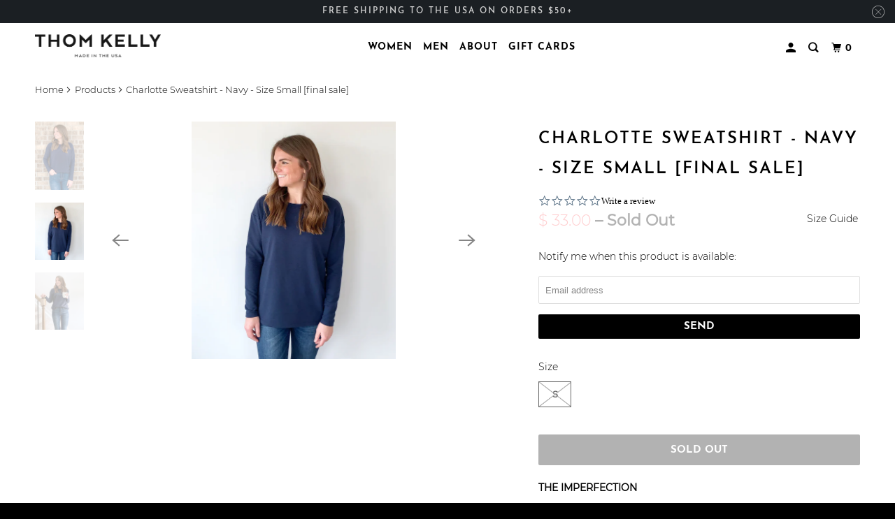

--- FILE ---
content_type: text/html; charset=utf-8
request_url: https://thomkelly.com/products/charlotte-sweatshirt-navy-size-small-final-sale
body_size: 26659
content:
<!DOCTYPE html>
<!--[if lt IE 7 ]><html class="ie ie6" lang="en"> <![endif]-->
<!--[if IE 7 ]><html class="ie ie7" lang="en"> <![endif]-->
<!--[if IE 8 ]><html class="ie ie8" lang="en"> <![endif]-->
<!--[if IE 9 ]><html class="ie ie9" lang="en"> <![endif]-->
<!--[if (gte IE 10)|!(IE)]><!--><html lang="en"> <!--<![endif]-->
<script type="text/javascript">
(function e(){var e=document.createElement("script");e.type="text/javascript",e.async=true,e.src="//staticw2.yotpo.com/lXymIppH6iL4KragPnzgYCG8KbyoXJ76zyPFWCyM/widget.js";var t=document.getElementsByTagName("script")[0];t.parentNode.insertBefore(e,t)})();
</script>  
<head>
    <meta charset="utf-8">
    <meta http-equiv="cleartype" content="on">
    <meta name="robots" content="index,follow">

    
    <title>Charlotte Sweatshirt - Navy - Size Small [final sale] - THOM KELLY</title>

    
      <meta name="description" content="THE IMPERFECTION This shirt was worn and washed for use in photo shoots.  *This item is final sale DESCRIPTION This cozy style gives you the warmth of a traditional sweatshirt, without the bulk. With a relaxed body and fitted sleeves this effortless pullover has a clean look that can take you from casual to elevated wi"/>
    

    

<meta name="author" content="THOM KELLY">
<meta property="og:url" content="https://thomkelly.com/products/charlotte-sweatshirt-navy-size-small-final-sale">
<meta property="og:site_name" content="THOM KELLY">




  <meta property="og:type" content="product">
  <meta property="og:title" content="Charlotte Sweatshirt - Navy - Size Small [final sale]">
  
    
      <meta property="og:image" content="https://thomkelly.com/cdn/shop/products/IMG_1884_205f17cb-fe4d-4336-a08a-60464faafae1_600x.jpg?v=1674091124">
      <meta property="og:image:secure_url" content="https://thomkelly.com/cdn/shop/products/IMG_1884_205f17cb-fe4d-4336-a08a-60464faafae1_600x.jpg?v=1674091124">
      <meta property="og:image:width" content="2700">
      <meta property="og:image:height" content="3780">
      <meta property="og:image:alt" content="Charlotte Sweatshirt - Navy - Size Small [final sale]">
      
    
      <meta property="og:image" content="https://thomkelly.com/cdn/shop/products/IMG_1820_77102f3d-6129-4844-9449-5a26a2914ed3_600x.jpg?v=1674091124">
      <meta property="og:image:secure_url" content="https://thomkelly.com/cdn/shop/products/IMG_1820_77102f3d-6129-4844-9449-5a26a2914ed3_600x.jpg?v=1674091124">
      <meta property="og:image:width" content="2637">
      <meta property="og:image:height" content="3074">
      <meta property="og:image:alt" content="Charlotte Sweatshirt - Navy - Size Small [final sale]">
      
    
      <meta property="og:image" content="https://thomkelly.com/cdn/shop/products/IMG_1845_549d453a-bbb4-4f92-b928-779f5a3925eb_600x.jpg?v=1674091124">
      <meta property="og:image:secure_url" content="https://thomkelly.com/cdn/shop/products/IMG_1845_549d453a-bbb4-4f92-b928-779f5a3925eb_600x.jpg?v=1674091124">
      <meta property="og:image:width" content="2219">
      <meta property="og:image:height" content="2611">
      <meta property="og:image:alt" content="Charlotte Sweatshirt - Navy - Size Small [final sale]">
      
    
  
  <meta property="product:price:amount" content="33.00">
  <meta property="product:price:currency" content="USD">



  <meta property="og:description" content="THE IMPERFECTION This shirt was worn and washed for use in photo shoots.  *This item is final sale DESCRIPTION This cozy style gives you the warmth of a traditional sweatshirt, without the bulk. With a relaxed body and fitted sleeves this effortless pullover has a clean look that can take you from casual to elevated wi">




<meta name="twitter:card" content="summary">

  <meta name="twitter:title" content="Charlotte Sweatshirt - Navy - Size Small [final sale]">
  <meta name="twitter:description" content="THE IMPERFECTION This shirt was worn and washed for use in photo shoots.  *This item is final sale DESCRIPTION This cozy style gives you the warmth of a traditional sweatshirt, without the bulk. With a relaxed body and fitted sleeves this effortless pullover has a clean look that can take you from casual to elevated with ease. A high-quality blend of TENCEL™ and Organic Cotton makes this one insanely soft and breathable with the perfect touch of drape. Warning: once you put it on you won&#39;t want to take it off.  Pair it with your trusty leggings, or tuck it into high waisted jeans and add statement earrings for a night out.  66% TENCEL™ Lyocell, 28% GOTS Certified Organic Cotton, 6% Spandex Certified Oeko-Tex® Standard 100 Made in NYC  CARE &amp;amp; FIT Length 24.75&quot; (measured from a medium) True to size. If you prefer an oversized fit, we recommend sizing up">
  <meta name="twitter:image:width" content="240">
  <meta name="twitter:image:height" content="240">
  <meta name="twitter:image" content="https://thomkelly.com/cdn/shop/products/IMG_1884_205f17cb-fe4d-4336-a08a-60464faafae1_240x.jpg?v=1674091124">
  <meta name="twitter:image:alt" content="Charlotte Sweatshirt - Navy - Size Small [final sale]">


    

    

    <!-- Mobile Specific Metas -->
    <meta name="HandheldFriendly" content="True">
    <meta name="MobileOptimized" content="320">
    <meta name="viewport" content="width=device-width,initial-scale=1">
    <meta name="theme-color" content="#ffffff">

    <!-- Preconnect Domains -->
    <link rel="preconnect" href="https://cdn.shopify.com" crossorigin>
    <link rel="preconnect" href="https://fonts.shopify.com" crossorigin>
    <link rel="preconnect" href="https://monorail-edge.shopifysvc.com">

    <!-- Preload Assets -->
    <link rel="preload" href="//thomkelly.com/cdn/shop/t/21/assets/mmenu-styles.scss?v=106496102027375579581646752344" as="style">
    <link rel="preload" href="//thomkelly.com/cdn/shop/t/21/assets/fancybox.css?v=30466120580444283401646752334" as="style">
    <link rel="preload" href="//thomkelly.com/cdn/shop/t/21/assets/styles.css?v=104967657727265980231738118697" as="style">
    <link rel="preload" href="//thomkelly.com/cdn/shop/t/21/assets/app.js?v=79100565158377674971646752376" as="script">

    <!-- Stylesheet for mmenu plugin -->
    <link href="//thomkelly.com/cdn/shop/t/21/assets/mmenu-styles.scss?v=106496102027375579581646752344" rel="stylesheet" type="text/css" media="all" />

    <!-- Stylesheet for Fancybox library -->
    <link href="//thomkelly.com/cdn/shop/t/21/assets/fancybox.css?v=30466120580444283401646752334" rel="stylesheet" type="text/css" media="all" />

    <!-- Stylesheets for Parallax 4.1.1 -->
    <link href="//thomkelly.com/cdn/shop/t/21/assets/styles.css?v=104967657727265980231738118697" rel="stylesheet" type="text/css" media="all" />

    
      <link rel="shortcut icon" type="image/x-icon" href="//thomkelly.com/cdn/shop/files/TK_SUBMARK_180x180.jpg?v=1614288852">
      <link rel="apple-touch-icon" href="//thomkelly.com/cdn/shop/files/TK_SUBMARK_180x180.jpg?v=1614288852"/>
      <link rel="apple-touch-icon" sizes="72x72" href="//thomkelly.com/cdn/shop/files/TK_SUBMARK_72x72.jpg?v=1614288852"/>
      <link rel="apple-touch-icon" sizes="114x114" href="//thomkelly.com/cdn/shop/files/TK_SUBMARK_114x114.jpg?v=1614288852"/>
      <link rel="apple-touch-icon" sizes="180x180" href="//thomkelly.com/cdn/shop/files/TK_SUBMARK_180x180.jpg?v=1614288852"/>
      <link rel="apple-touch-icon" sizes="228x228" href="//thomkelly.com/cdn/shop/files/TK_SUBMARK_228x228.jpg?v=1614288852"/>
    

    <link rel="canonical" href="https://thomkelly.com/products/charlotte-sweatshirt-navy-size-small-final-sale"/>

    

    

    <script>
      
Shopify = window.Shopify || {};Shopify.theme_settings = {};Shopify.theme_settings.current_locale = "en";Shopify.theme_settings.shop_url = "https://thomkelly.com";Shopify.theme_settings.cart_url = "/cart";Shopify.theme_settings.newsletter_popup = true;Shopify.theme_settings.newsletter_popup_days = "7";Shopify.theme_settings.newsletter_popup_mobile = true;Shopify.theme_settings.newsletter_popup_seconds = 6;Shopify.theme_settings.newsletter_popup_max_width = 600;Shopify.theme_settings.search_option = "everything";Shopify.theme_settings.search_items_to_display = 5;Shopify.theme_settings.enable_autocomplete = true;


Currency = window.Currency || {};


Currency.shop_currency = "USD";
Currency.default_currency = "USD";
Currency.display_format = "money_format";
Currency.money_format = "$ {{amount}}";
Currency.money_format_no_currency = "$ {{amount}}";
Currency.money_format_currency = "$ {{amount}} USD";
Currency.native_multi_currency = false;
Currency.shipping_calculator = false;
Currency.iso_code = "USD";
Currency.symbol = "$";Shopify.translation =Shopify.translation || {};Shopify.translation.newsletter_success_text = "Thank you for joining our mailing list!";Shopify.translation.menu = "Menu";Shopify.translation.search = "Search";Shopify.translation.all_results = "View all results";Shopify.translation.no_results = "No results found.";Shopify.translation.agree_to_terms_warning = "You must agree with the terms and conditions to checkout.";Shopify.translation.cart_discount = "Discount";Shopify.translation.edit_cart = "View Cart";Shopify.translation.add_to_cart_success = "Translation missing: en.layout.general.add_to_cart_success";Shopify.translation.agree_to_terms_html = "Translation missing: en.cart.general.agree_to_terms_html";Shopify.translation.checkout = "Checkout";Shopify.translation.or = "Translation missing: en.layout.general.or";Shopify.translation.continue_shopping = "Continue";Shopify.translation.empty_cart = "Your Cart is Empty";Shopify.translation.subtotal = "Subtotal";Shopify.translation.cart_notes = "Order Notes";Shopify.translation.product_add_to_cart_success = "Added";Shopify.translation.product_add_to_cart = "Add to cart";Shopify.translation.product_notify_form_email = "Email address";Shopify.translation.product_notify_form_send = "Send";Shopify.translation.items_left_count_one = "item left";Shopify.translation.items_left_count_other = "items left";Shopify.translation.product_sold_out = "Sold Out";Shopify.translation.product_from = "from";Shopify.translation.product_unavailable = "Unavailable";Shopify.translation.product_notify_form_success = "Thanks! We will notify you when this product becomes available!";Shopify.routes =Shopify.routes || {};Shopify.routes.root_url = "/";Shopify.routes.cart_url = "/cart";Shopify.routes.search_url = "/search";Shopify.media_queries =Shopify.media_queries || {};Shopify.media_queries.small = window.matchMedia( "(max-width: 480px)" );Shopify.media_queries.medium = window.matchMedia( "(max-width: 798px)" );Shopify.media_queries.large = window.matchMedia( "(min-width: 799px)" );Shopify.media_queries.larger = window.matchMedia( "(min-width: 960px)" );Shopify.media_queries.xlarge = window.matchMedia( "(min-width: 1200px)" );Shopify.media_queries.ie10 = window.matchMedia( "all and (-ms-high-contrast: none), (-ms-high-contrast: active)" );Shopify.media_queries.tablet = window.matchMedia( "only screen and (min-width: 768px) and (max-width: 1024px)" );Shopify.device =Shopify.device || {};Shopify.device.hasTouch = window.matchMedia("(any-pointer: coarse)");Shopify.device.hasMouse = window.matchMedia("(any-pointer: fine)");
    </script>

    <script src="//thomkelly.com/cdn/shop/t/21/assets/app.js?v=79100565158377674971646752376" defer></script>

    <script>window.performance && window.performance.mark && window.performance.mark('shopify.content_for_header.start');</script><meta name="google-site-verification" content="wCK1giuWkEmARnOIYsXPgh4bIJWkuNdGNKGEmaOA9Vw">
<meta id="shopify-digital-wallet" name="shopify-digital-wallet" content="/12093500/digital_wallets/dialog">
<meta name="shopify-checkout-api-token" content="98f56077da5f0acb8f86b51a79b8559b">
<meta id="in-context-paypal-metadata" data-shop-id="12093500" data-venmo-supported="false" data-environment="production" data-locale="en_US" data-paypal-v4="true" data-currency="USD">
<link rel="alternate" type="application/json+oembed" href="https://thomkelly.com/products/charlotte-sweatshirt-navy-size-small-final-sale.oembed">
<script async="async" src="/checkouts/internal/preloads.js?locale=en-US"></script>
<link rel="preconnect" href="https://shop.app" crossorigin="anonymous">
<script async="async" src="https://shop.app/checkouts/internal/preloads.js?locale=en-US&shop_id=12093500" crossorigin="anonymous"></script>
<script id="apple-pay-shop-capabilities" type="application/json">{"shopId":12093500,"countryCode":"US","currencyCode":"USD","merchantCapabilities":["supports3DS"],"merchantId":"gid:\/\/shopify\/Shop\/12093500","merchantName":"THOM KELLY","requiredBillingContactFields":["postalAddress","email"],"requiredShippingContactFields":["postalAddress","email"],"shippingType":"shipping","supportedNetworks":["visa","masterCard","amex","discover","elo","jcb"],"total":{"type":"pending","label":"THOM KELLY","amount":"1.00"},"shopifyPaymentsEnabled":true,"supportsSubscriptions":true}</script>
<script id="shopify-features" type="application/json">{"accessToken":"98f56077da5f0acb8f86b51a79b8559b","betas":["rich-media-storefront-analytics"],"domain":"thomkelly.com","predictiveSearch":true,"shopId":12093500,"locale":"en"}</script>
<script>var Shopify = Shopify || {};
Shopify.shop = "thom-kelly.myshopify.com";
Shopify.locale = "en";
Shopify.currency = {"active":"USD","rate":"1.0"};
Shopify.country = "US";
Shopify.theme = {"name":"Updated Theme - March 9, 2021 with Installments...","id":121330270275,"schema_name":"Parallax","schema_version":"4.1.1","theme_store_id":null,"role":"main"};
Shopify.theme.handle = "null";
Shopify.theme.style = {"id":null,"handle":null};
Shopify.cdnHost = "thomkelly.com/cdn";
Shopify.routes = Shopify.routes || {};
Shopify.routes.root = "/";</script>
<script type="module">!function(o){(o.Shopify=o.Shopify||{}).modules=!0}(window);</script>
<script>!function(o){function n(){var o=[];function n(){o.push(Array.prototype.slice.apply(arguments))}return n.q=o,n}var t=o.Shopify=o.Shopify||{};t.loadFeatures=n(),t.autoloadFeatures=n()}(window);</script>
<script>
  window.ShopifyPay = window.ShopifyPay || {};
  window.ShopifyPay.apiHost = "shop.app\/pay";
  window.ShopifyPay.redirectState = null;
</script>
<script id="shop-js-analytics" type="application/json">{"pageType":"product"}</script>
<script defer="defer" async type="module" src="//thomkelly.com/cdn/shopifycloud/shop-js/modules/v2/client.init-shop-cart-sync_BApSsMSl.en.esm.js"></script>
<script defer="defer" async type="module" src="//thomkelly.com/cdn/shopifycloud/shop-js/modules/v2/chunk.common_CBoos6YZ.esm.js"></script>
<script type="module">
  await import("//thomkelly.com/cdn/shopifycloud/shop-js/modules/v2/client.init-shop-cart-sync_BApSsMSl.en.esm.js");
await import("//thomkelly.com/cdn/shopifycloud/shop-js/modules/v2/chunk.common_CBoos6YZ.esm.js");

  window.Shopify.SignInWithShop?.initShopCartSync?.({"fedCMEnabled":true,"windoidEnabled":true});

</script>
<script defer="defer" async type="module" src="//thomkelly.com/cdn/shopifycloud/shop-js/modules/v2/client.payment-terms_BHOWV7U_.en.esm.js"></script>
<script defer="defer" async type="module" src="//thomkelly.com/cdn/shopifycloud/shop-js/modules/v2/chunk.common_CBoos6YZ.esm.js"></script>
<script defer="defer" async type="module" src="//thomkelly.com/cdn/shopifycloud/shop-js/modules/v2/chunk.modal_Bu1hFZFC.esm.js"></script>
<script type="module">
  await import("//thomkelly.com/cdn/shopifycloud/shop-js/modules/v2/client.payment-terms_BHOWV7U_.en.esm.js");
await import("//thomkelly.com/cdn/shopifycloud/shop-js/modules/v2/chunk.common_CBoos6YZ.esm.js");
await import("//thomkelly.com/cdn/shopifycloud/shop-js/modules/v2/chunk.modal_Bu1hFZFC.esm.js");

  
</script>
<script>
  window.Shopify = window.Shopify || {};
  if (!window.Shopify.featureAssets) window.Shopify.featureAssets = {};
  window.Shopify.featureAssets['shop-js'] = {"shop-cart-sync":["modules/v2/client.shop-cart-sync_DJczDl9f.en.esm.js","modules/v2/chunk.common_CBoos6YZ.esm.js"],"init-fed-cm":["modules/v2/client.init-fed-cm_BzwGC0Wi.en.esm.js","modules/v2/chunk.common_CBoos6YZ.esm.js"],"init-windoid":["modules/v2/client.init-windoid_BS26ThXS.en.esm.js","modules/v2/chunk.common_CBoos6YZ.esm.js"],"shop-cash-offers":["modules/v2/client.shop-cash-offers_DthCPNIO.en.esm.js","modules/v2/chunk.common_CBoos6YZ.esm.js","modules/v2/chunk.modal_Bu1hFZFC.esm.js"],"shop-button":["modules/v2/client.shop-button_D_JX508o.en.esm.js","modules/v2/chunk.common_CBoos6YZ.esm.js"],"init-shop-email-lookup-coordinator":["modules/v2/client.init-shop-email-lookup-coordinator_DFwWcvrS.en.esm.js","modules/v2/chunk.common_CBoos6YZ.esm.js"],"shop-toast-manager":["modules/v2/client.shop-toast-manager_tEhgP2F9.en.esm.js","modules/v2/chunk.common_CBoos6YZ.esm.js"],"shop-login-button":["modules/v2/client.shop-login-button_DwLgFT0K.en.esm.js","modules/v2/chunk.common_CBoos6YZ.esm.js","modules/v2/chunk.modal_Bu1hFZFC.esm.js"],"avatar":["modules/v2/client.avatar_BTnouDA3.en.esm.js"],"init-shop-cart-sync":["modules/v2/client.init-shop-cart-sync_BApSsMSl.en.esm.js","modules/v2/chunk.common_CBoos6YZ.esm.js"],"pay-button":["modules/v2/client.pay-button_BuNmcIr_.en.esm.js","modules/v2/chunk.common_CBoos6YZ.esm.js"],"init-shop-for-new-customer-accounts":["modules/v2/client.init-shop-for-new-customer-accounts_DrjXSI53.en.esm.js","modules/v2/client.shop-login-button_DwLgFT0K.en.esm.js","modules/v2/chunk.common_CBoos6YZ.esm.js","modules/v2/chunk.modal_Bu1hFZFC.esm.js"],"init-customer-accounts-sign-up":["modules/v2/client.init-customer-accounts-sign-up_TlVCiykN.en.esm.js","modules/v2/client.shop-login-button_DwLgFT0K.en.esm.js","modules/v2/chunk.common_CBoos6YZ.esm.js","modules/v2/chunk.modal_Bu1hFZFC.esm.js"],"shop-follow-button":["modules/v2/client.shop-follow-button_C5D3XtBb.en.esm.js","modules/v2/chunk.common_CBoos6YZ.esm.js","modules/v2/chunk.modal_Bu1hFZFC.esm.js"],"checkout-modal":["modules/v2/client.checkout-modal_8TC_1FUY.en.esm.js","modules/v2/chunk.common_CBoos6YZ.esm.js","modules/v2/chunk.modal_Bu1hFZFC.esm.js"],"init-customer-accounts":["modules/v2/client.init-customer-accounts_C0Oh2ljF.en.esm.js","modules/v2/client.shop-login-button_DwLgFT0K.en.esm.js","modules/v2/chunk.common_CBoos6YZ.esm.js","modules/v2/chunk.modal_Bu1hFZFC.esm.js"],"lead-capture":["modules/v2/client.lead-capture_Cq0gfm7I.en.esm.js","modules/v2/chunk.common_CBoos6YZ.esm.js","modules/v2/chunk.modal_Bu1hFZFC.esm.js"],"shop-login":["modules/v2/client.shop-login_BmtnoEUo.en.esm.js","modules/v2/chunk.common_CBoos6YZ.esm.js","modules/v2/chunk.modal_Bu1hFZFC.esm.js"],"payment-terms":["modules/v2/client.payment-terms_BHOWV7U_.en.esm.js","modules/v2/chunk.common_CBoos6YZ.esm.js","modules/v2/chunk.modal_Bu1hFZFC.esm.js"]};
</script>
<script>(function() {
  var isLoaded = false;
  function asyncLoad() {
    if (isLoaded) return;
    isLoaded = true;
    var urls = ["https:\/\/chimpstatic.com\/mcjs-connected\/js\/users\/714fdd36c9c139f5e71c32b54\/00c54fe324f8f226b73785467.js?shop=thom-kelly.myshopify.com","\/\/staticw2.yotpo.com\/lXymIppH6iL4KragPnzgYCG8KbyoXJ76zyPFWCyM\/widget.js?shop=thom-kelly.myshopify.com","https:\/\/cdn-loyalty.yotpo.com\/loader\/9vnGQJywTtirkVi8MNnvzQ.js?shop=thom-kelly.myshopify.com","https:\/\/js.smile.io\/v1\/smile-shopify.js?shop=thom-kelly.myshopify.com"];
    for (var i = 0; i < urls.length; i++) {
      var s = document.createElement('script');
      s.type = 'text/javascript';
      s.async = true;
      s.src = urls[i];
      var x = document.getElementsByTagName('script')[0];
      x.parentNode.insertBefore(s, x);
    }
  };
  if(window.attachEvent) {
    window.attachEvent('onload', asyncLoad);
  } else {
    window.addEventListener('load', asyncLoad, false);
  }
})();</script>
<script id="__st">var __st={"a":12093500,"offset":-18000,"reqid":"a1b9bcab-6866-4a63-84ed-16025232fceb-1768867975","pageurl":"thomkelly.com\/products\/charlotte-sweatshirt-navy-size-small-final-sale","u":"9c15f44d4467","p":"product","rtyp":"product","rid":6775559716931};</script>
<script>window.ShopifyPaypalV4VisibilityTracking = true;</script>
<script id="captcha-bootstrap">!function(){'use strict';const t='contact',e='account',n='new_comment',o=[[t,t],['blogs',n],['comments',n],[t,'customer']],c=[[e,'customer_login'],[e,'guest_login'],[e,'recover_customer_password'],[e,'create_customer']],r=t=>t.map((([t,e])=>`form[action*='/${t}']:not([data-nocaptcha='true']) input[name='form_type'][value='${e}']`)).join(','),a=t=>()=>t?[...document.querySelectorAll(t)].map((t=>t.form)):[];function s(){const t=[...o],e=r(t);return a(e)}const i='password',u='form_key',d=['recaptcha-v3-token','g-recaptcha-response','h-captcha-response',i],f=()=>{try{return window.sessionStorage}catch{return}},m='__shopify_v',_=t=>t.elements[u];function p(t,e,n=!1){try{const o=window.sessionStorage,c=JSON.parse(o.getItem(e)),{data:r}=function(t){const{data:e,action:n}=t;return t[m]||n?{data:e,action:n}:{data:t,action:n}}(c);for(const[e,n]of Object.entries(r))t.elements[e]&&(t.elements[e].value=n);n&&o.removeItem(e)}catch(o){console.error('form repopulation failed',{error:o})}}const l='form_type',E='cptcha';function T(t){t.dataset[E]=!0}const w=window,h=w.document,L='Shopify',v='ce_forms',y='captcha';let A=!1;((t,e)=>{const n=(g='f06e6c50-85a8-45c8-87d0-21a2b65856fe',I='https://cdn.shopify.com/shopifycloud/storefront-forms-hcaptcha/ce_storefront_forms_captcha_hcaptcha.v1.5.2.iife.js',D={infoText:'Protected by hCaptcha',privacyText:'Privacy',termsText:'Terms'},(t,e,n)=>{const o=w[L][v],c=o.bindForm;if(c)return c(t,g,e,D).then(n);var r;o.q.push([[t,g,e,D],n]),r=I,A||(h.body.append(Object.assign(h.createElement('script'),{id:'captcha-provider',async:!0,src:r})),A=!0)});var g,I,D;w[L]=w[L]||{},w[L][v]=w[L][v]||{},w[L][v].q=[],w[L][y]=w[L][y]||{},w[L][y].protect=function(t,e){n(t,void 0,e),T(t)},Object.freeze(w[L][y]),function(t,e,n,w,h,L){const[v,y,A,g]=function(t,e,n){const i=e?o:[],u=t?c:[],d=[...i,...u],f=r(d),m=r(i),_=r(d.filter((([t,e])=>n.includes(e))));return[a(f),a(m),a(_),s()]}(w,h,L),I=t=>{const e=t.target;return e instanceof HTMLFormElement?e:e&&e.form},D=t=>v().includes(t);t.addEventListener('submit',(t=>{const e=I(t);if(!e)return;const n=D(e)&&!e.dataset.hcaptchaBound&&!e.dataset.recaptchaBound,o=_(e),c=g().includes(e)&&(!o||!o.value);(n||c)&&t.preventDefault(),c&&!n&&(function(t){try{if(!f())return;!function(t){const e=f();if(!e)return;const n=_(t);if(!n)return;const o=n.value;o&&e.removeItem(o)}(t);const e=Array.from(Array(32),(()=>Math.random().toString(36)[2])).join('');!function(t,e){_(t)||t.append(Object.assign(document.createElement('input'),{type:'hidden',name:u})),t.elements[u].value=e}(t,e),function(t,e){const n=f();if(!n)return;const o=[...t.querySelectorAll(`input[type='${i}']`)].map((({name:t})=>t)),c=[...d,...o],r={};for(const[a,s]of new FormData(t).entries())c.includes(a)||(r[a]=s);n.setItem(e,JSON.stringify({[m]:1,action:t.action,data:r}))}(t,e)}catch(e){console.error('failed to persist form',e)}}(e),e.submit())}));const S=(t,e)=>{t&&!t.dataset[E]&&(n(t,e.some((e=>e===t))),T(t))};for(const o of['focusin','change'])t.addEventListener(o,(t=>{const e=I(t);D(e)&&S(e,y())}));const B=e.get('form_key'),M=e.get(l),P=B&&M;t.addEventListener('DOMContentLoaded',(()=>{const t=y();if(P)for(const e of t)e.elements[l].value===M&&p(e,B);[...new Set([...A(),...v().filter((t=>'true'===t.dataset.shopifyCaptcha))])].forEach((e=>S(e,t)))}))}(h,new URLSearchParams(w.location.search),n,t,e,['guest_login'])})(!0,!0)}();</script>
<script integrity="sha256-4kQ18oKyAcykRKYeNunJcIwy7WH5gtpwJnB7kiuLZ1E=" data-source-attribution="shopify.loadfeatures" defer="defer" src="//thomkelly.com/cdn/shopifycloud/storefront/assets/storefront/load_feature-a0a9edcb.js" crossorigin="anonymous"></script>
<script crossorigin="anonymous" defer="defer" src="//thomkelly.com/cdn/shopifycloud/storefront/assets/shopify_pay/storefront-65b4c6d7.js?v=20250812"></script>
<script data-source-attribution="shopify.dynamic_checkout.dynamic.init">var Shopify=Shopify||{};Shopify.PaymentButton=Shopify.PaymentButton||{isStorefrontPortableWallets:!0,init:function(){window.Shopify.PaymentButton.init=function(){};var t=document.createElement("script");t.src="https://thomkelly.com/cdn/shopifycloud/portable-wallets/latest/portable-wallets.en.js",t.type="module",document.head.appendChild(t)}};
</script>
<script data-source-attribution="shopify.dynamic_checkout.buyer_consent">
  function portableWalletsHideBuyerConsent(e){var t=document.getElementById("shopify-buyer-consent"),n=document.getElementById("shopify-subscription-policy-button");t&&n&&(t.classList.add("hidden"),t.setAttribute("aria-hidden","true"),n.removeEventListener("click",e))}function portableWalletsShowBuyerConsent(e){var t=document.getElementById("shopify-buyer-consent"),n=document.getElementById("shopify-subscription-policy-button");t&&n&&(t.classList.remove("hidden"),t.removeAttribute("aria-hidden"),n.addEventListener("click",e))}window.Shopify?.PaymentButton&&(window.Shopify.PaymentButton.hideBuyerConsent=portableWalletsHideBuyerConsent,window.Shopify.PaymentButton.showBuyerConsent=portableWalletsShowBuyerConsent);
</script>
<script data-source-attribution="shopify.dynamic_checkout.cart.bootstrap">document.addEventListener("DOMContentLoaded",(function(){function t(){return document.querySelector("shopify-accelerated-checkout-cart, shopify-accelerated-checkout")}if(t())Shopify.PaymentButton.init();else{new MutationObserver((function(e,n){t()&&(Shopify.PaymentButton.init(),n.disconnect())})).observe(document.body,{childList:!0,subtree:!0})}}));
</script>
<link id="shopify-accelerated-checkout-styles" rel="stylesheet" media="screen" href="https://thomkelly.com/cdn/shopifycloud/portable-wallets/latest/accelerated-checkout-backwards-compat.css" crossorigin="anonymous">
<style id="shopify-accelerated-checkout-cart">
        #shopify-buyer-consent {
  margin-top: 1em;
  display: inline-block;
  width: 100%;
}

#shopify-buyer-consent.hidden {
  display: none;
}

#shopify-subscription-policy-button {
  background: none;
  border: none;
  padding: 0;
  text-decoration: underline;
  font-size: inherit;
  cursor: pointer;
}

#shopify-subscription-policy-button::before {
  box-shadow: none;
}

      </style>

<script>window.performance && window.performance.mark && window.performance.mark('shopify.content_for_header.end');</script>

    <noscript>
      <style>

        .slides > li:first-child { display: block; }
        .image__fallback {
          width: 100vw;
          display: block !important;
          max-width: 100vw !important;
          margin-bottom: 0;
        }

        .no-js-only {
          display: inherit !important;
        }

        .icon-cart.cart-button {
          display: none;
        }

        .lazyload,
        .cart_page_image img {
          opacity: 1;
          -webkit-filter: blur(0);
          filter: blur(0);
        }

        .banner__text .container {
          background-color: transparent;
        }

        .animate_right,
        .animate_left,
        .animate_up,
        .animate_down {
          opacity: 1;
        }

        .flexslider .slides>li {
          display: block;
        }

        .product_section .product_form {
          opacity: 1;
        }

        .multi_select,
        form .select {
          display: block !important;
        }

        .swatch-options {
          display: none;
        }

        .parallax__wrap .banner__text {
          position: absolute;
          margin-left: auto;
          margin-right: auto;
          left: 0;
          right: 0;
          bottom: 0;
          top: 0;
          display: -webkit-box;
          display: -ms-flexbox;
          display: flex;
          -webkit-box-align: center;
          -ms-flex-align: center;
          align-items: center;
          -webkit-box-pack: center;
          -ms-flex-pack: center;
          justify-content: center;
        }

        .parallax__wrap .image__fallback {
          max-height: 1000px;
          -o-object-fit: cover;
          object-fit: cover;
        }

      </style>
    </noscript>

  <link href="https://monorail-edge.shopifysvc.com" rel="dns-prefetch">
<script>(function(){if ("sendBeacon" in navigator && "performance" in window) {try {var session_token_from_headers = performance.getEntriesByType('navigation')[0].serverTiming.find(x => x.name == '_s').description;} catch {var session_token_from_headers = undefined;}var session_cookie_matches = document.cookie.match(/_shopify_s=([^;]*)/);var session_token_from_cookie = session_cookie_matches && session_cookie_matches.length === 2 ? session_cookie_matches[1] : "";var session_token = session_token_from_headers || session_token_from_cookie || "";function handle_abandonment_event(e) {var entries = performance.getEntries().filter(function(entry) {return /monorail-edge.shopifysvc.com/.test(entry.name);});if (!window.abandonment_tracked && entries.length === 0) {window.abandonment_tracked = true;var currentMs = Date.now();var navigation_start = performance.timing.navigationStart;var payload = {shop_id: 12093500,url: window.location.href,navigation_start,duration: currentMs - navigation_start,session_token,page_type: "product"};window.navigator.sendBeacon("https://monorail-edge.shopifysvc.com/v1/produce", JSON.stringify({schema_id: "online_store_buyer_site_abandonment/1.1",payload: payload,metadata: {event_created_at_ms: currentMs,event_sent_at_ms: currentMs}}));}}window.addEventListener('pagehide', handle_abandonment_event);}}());</script>
<script id="web-pixels-manager-setup">(function e(e,d,r,n,o){if(void 0===o&&(o={}),!Boolean(null===(a=null===(i=window.Shopify)||void 0===i?void 0:i.analytics)||void 0===a?void 0:a.replayQueue)){var i,a;window.Shopify=window.Shopify||{};var t=window.Shopify;t.analytics=t.analytics||{};var s=t.analytics;s.replayQueue=[],s.publish=function(e,d,r){return s.replayQueue.push([e,d,r]),!0};try{self.performance.mark("wpm:start")}catch(e){}var l=function(){var e={modern:/Edge?\/(1{2}[4-9]|1[2-9]\d|[2-9]\d{2}|\d{4,})\.\d+(\.\d+|)|Firefox\/(1{2}[4-9]|1[2-9]\d|[2-9]\d{2}|\d{4,})\.\d+(\.\d+|)|Chrom(ium|e)\/(9{2}|\d{3,})\.\d+(\.\d+|)|(Maci|X1{2}).+ Version\/(15\.\d+|(1[6-9]|[2-9]\d|\d{3,})\.\d+)([,.]\d+|)( \(\w+\)|)( Mobile\/\w+|) Safari\/|Chrome.+OPR\/(9{2}|\d{3,})\.\d+\.\d+|(CPU[ +]OS|iPhone[ +]OS|CPU[ +]iPhone|CPU IPhone OS|CPU iPad OS)[ +]+(15[._]\d+|(1[6-9]|[2-9]\d|\d{3,})[._]\d+)([._]\d+|)|Android:?[ /-](13[3-9]|1[4-9]\d|[2-9]\d{2}|\d{4,})(\.\d+|)(\.\d+|)|Android.+Firefox\/(13[5-9]|1[4-9]\d|[2-9]\d{2}|\d{4,})\.\d+(\.\d+|)|Android.+Chrom(ium|e)\/(13[3-9]|1[4-9]\d|[2-9]\d{2}|\d{4,})\.\d+(\.\d+|)|SamsungBrowser\/([2-9]\d|\d{3,})\.\d+/,legacy:/Edge?\/(1[6-9]|[2-9]\d|\d{3,})\.\d+(\.\d+|)|Firefox\/(5[4-9]|[6-9]\d|\d{3,})\.\d+(\.\d+|)|Chrom(ium|e)\/(5[1-9]|[6-9]\d|\d{3,})\.\d+(\.\d+|)([\d.]+$|.*Safari\/(?![\d.]+ Edge\/[\d.]+$))|(Maci|X1{2}).+ Version\/(10\.\d+|(1[1-9]|[2-9]\d|\d{3,})\.\d+)([,.]\d+|)( \(\w+\)|)( Mobile\/\w+|) Safari\/|Chrome.+OPR\/(3[89]|[4-9]\d|\d{3,})\.\d+\.\d+|(CPU[ +]OS|iPhone[ +]OS|CPU[ +]iPhone|CPU IPhone OS|CPU iPad OS)[ +]+(10[._]\d+|(1[1-9]|[2-9]\d|\d{3,})[._]\d+)([._]\d+|)|Android:?[ /-](13[3-9]|1[4-9]\d|[2-9]\d{2}|\d{4,})(\.\d+|)(\.\d+|)|Mobile Safari.+OPR\/([89]\d|\d{3,})\.\d+\.\d+|Android.+Firefox\/(13[5-9]|1[4-9]\d|[2-9]\d{2}|\d{4,})\.\d+(\.\d+|)|Android.+Chrom(ium|e)\/(13[3-9]|1[4-9]\d|[2-9]\d{2}|\d{4,})\.\d+(\.\d+|)|Android.+(UC? ?Browser|UCWEB|U3)[ /]?(15\.([5-9]|\d{2,})|(1[6-9]|[2-9]\d|\d{3,})\.\d+)\.\d+|SamsungBrowser\/(5\.\d+|([6-9]|\d{2,})\.\d+)|Android.+MQ{2}Browser\/(14(\.(9|\d{2,})|)|(1[5-9]|[2-9]\d|\d{3,})(\.\d+|))(\.\d+|)|K[Aa][Ii]OS\/(3\.\d+|([4-9]|\d{2,})\.\d+)(\.\d+|)/},d=e.modern,r=e.legacy,n=navigator.userAgent;return n.match(d)?"modern":n.match(r)?"legacy":"unknown"}(),u="modern"===l?"modern":"legacy",c=(null!=n?n:{modern:"",legacy:""})[u],f=function(e){return[e.baseUrl,"/wpm","/b",e.hashVersion,"modern"===e.buildTarget?"m":"l",".js"].join("")}({baseUrl:d,hashVersion:r,buildTarget:u}),m=function(e){var d=e.version,r=e.bundleTarget,n=e.surface,o=e.pageUrl,i=e.monorailEndpoint;return{emit:function(e){var a=e.status,t=e.errorMsg,s=(new Date).getTime(),l=JSON.stringify({metadata:{event_sent_at_ms:s},events:[{schema_id:"web_pixels_manager_load/3.1",payload:{version:d,bundle_target:r,page_url:o,status:a,surface:n,error_msg:t},metadata:{event_created_at_ms:s}}]});if(!i)return console&&console.warn&&console.warn("[Web Pixels Manager] No Monorail endpoint provided, skipping logging."),!1;try{return self.navigator.sendBeacon.bind(self.navigator)(i,l)}catch(e){}var u=new XMLHttpRequest;try{return u.open("POST",i,!0),u.setRequestHeader("Content-Type","text/plain"),u.send(l),!0}catch(e){return console&&console.warn&&console.warn("[Web Pixels Manager] Got an unhandled error while logging to Monorail."),!1}}}}({version:r,bundleTarget:l,surface:e.surface,pageUrl:self.location.href,monorailEndpoint:e.monorailEndpoint});try{o.browserTarget=l,function(e){var d=e.src,r=e.async,n=void 0===r||r,o=e.onload,i=e.onerror,a=e.sri,t=e.scriptDataAttributes,s=void 0===t?{}:t,l=document.createElement("script"),u=document.querySelector("head"),c=document.querySelector("body");if(l.async=n,l.src=d,a&&(l.integrity=a,l.crossOrigin="anonymous"),s)for(var f in s)if(Object.prototype.hasOwnProperty.call(s,f))try{l.dataset[f]=s[f]}catch(e){}if(o&&l.addEventListener("load",o),i&&l.addEventListener("error",i),u)u.appendChild(l);else{if(!c)throw new Error("Did not find a head or body element to append the script");c.appendChild(l)}}({src:f,async:!0,onload:function(){if(!function(){var e,d;return Boolean(null===(d=null===(e=window.Shopify)||void 0===e?void 0:e.analytics)||void 0===d?void 0:d.initialized)}()){var d=window.webPixelsManager.init(e)||void 0;if(d){var r=window.Shopify.analytics;r.replayQueue.forEach((function(e){var r=e[0],n=e[1],o=e[2];d.publishCustomEvent(r,n,o)})),r.replayQueue=[],r.publish=d.publishCustomEvent,r.visitor=d.visitor,r.initialized=!0}}},onerror:function(){return m.emit({status:"failed",errorMsg:"".concat(f," has failed to load")})},sri:function(e){var d=/^sha384-[A-Za-z0-9+/=]+$/;return"string"==typeof e&&d.test(e)}(c)?c:"",scriptDataAttributes:o}),m.emit({status:"loading"})}catch(e){m.emit({status:"failed",errorMsg:(null==e?void 0:e.message)||"Unknown error"})}}})({shopId: 12093500,storefrontBaseUrl: "https://thomkelly.com",extensionsBaseUrl: "https://extensions.shopifycdn.com/cdn/shopifycloud/web-pixels-manager",monorailEndpoint: "https://monorail-edge.shopifysvc.com/unstable/produce_batch",surface: "storefront-renderer",enabledBetaFlags: ["2dca8a86"],webPixelsConfigList: [{"id":"359432259","configuration":"{\"config\":\"{\\\"pixel_id\\\":\\\"AW-701658292\\\",\\\"target_country\\\":\\\"US\\\",\\\"gtag_events\\\":[{\\\"type\\\":\\\"search\\\",\\\"action_label\\\":\\\"AW-701658292\\\/FS9_COLb368BELTpyc4C\\\"},{\\\"type\\\":\\\"begin_checkout\\\",\\\"action_label\\\":\\\"AW-701658292\\\/RO-XCN_b368BELTpyc4C\\\"},{\\\"type\\\":\\\"view_item\\\",\\\"action_label\\\":[\\\"AW-701658292\\\/TzWSCNnb368BELTpyc4C\\\",\\\"MC-GX01MTKSTX\\\"]},{\\\"type\\\":\\\"purchase\\\",\\\"action_label\\\":[\\\"AW-701658292\\\/-WjqCNbb368BELTpyc4C\\\",\\\"MC-GX01MTKSTX\\\"]},{\\\"type\\\":\\\"page_view\\\",\\\"action_label\\\":[\\\"AW-701658292\\\/fUGXCNPb368BELTpyc4C\\\",\\\"MC-GX01MTKSTX\\\"]},{\\\"type\\\":\\\"add_payment_info\\\",\\\"action_label\\\":\\\"AW-701658292\\\/kLsmCOXb368BELTpyc4C\\\"},{\\\"type\\\":\\\"add_to_cart\\\",\\\"action_label\\\":\\\"AW-701658292\\\/Wuu_CNzb368BELTpyc4C\\\"}],\\\"enable_monitoring_mode\\\":false}\"}","eventPayloadVersion":"v1","runtimeContext":"OPEN","scriptVersion":"b2a88bafab3e21179ed38636efcd8a93","type":"APP","apiClientId":1780363,"privacyPurposes":[],"dataSharingAdjustments":{"protectedCustomerApprovalScopes":["read_customer_address","read_customer_email","read_customer_name","read_customer_personal_data","read_customer_phone"]}},{"id":"104792131","configuration":"{\"pixel_id\":\"1971430493183147\",\"pixel_type\":\"facebook_pixel\",\"metaapp_system_user_token\":\"-\"}","eventPayloadVersion":"v1","runtimeContext":"OPEN","scriptVersion":"ca16bc87fe92b6042fbaa3acc2fbdaa6","type":"APP","apiClientId":2329312,"privacyPurposes":["ANALYTICS","MARKETING","SALE_OF_DATA"],"dataSharingAdjustments":{"protectedCustomerApprovalScopes":["read_customer_address","read_customer_email","read_customer_name","read_customer_personal_data","read_customer_phone"]}},{"id":"45121603","configuration":"{\"tagID\":\"2621182735006\"}","eventPayloadVersion":"v1","runtimeContext":"STRICT","scriptVersion":"18031546ee651571ed29edbe71a3550b","type":"APP","apiClientId":3009811,"privacyPurposes":["ANALYTICS","MARKETING","SALE_OF_DATA"],"dataSharingAdjustments":{"protectedCustomerApprovalScopes":["read_customer_address","read_customer_email","read_customer_name","read_customer_personal_data","read_customer_phone"]}},{"id":"95715395","eventPayloadVersion":"v1","runtimeContext":"LAX","scriptVersion":"1","type":"CUSTOM","privacyPurposes":["ANALYTICS"],"name":"Google Analytics tag (migrated)"},{"id":"shopify-app-pixel","configuration":"{}","eventPayloadVersion":"v1","runtimeContext":"STRICT","scriptVersion":"0450","apiClientId":"shopify-pixel","type":"APP","privacyPurposes":["ANALYTICS","MARKETING"]},{"id":"shopify-custom-pixel","eventPayloadVersion":"v1","runtimeContext":"LAX","scriptVersion":"0450","apiClientId":"shopify-pixel","type":"CUSTOM","privacyPurposes":["ANALYTICS","MARKETING"]}],isMerchantRequest: false,initData: {"shop":{"name":"THOM KELLY","paymentSettings":{"currencyCode":"USD"},"myshopifyDomain":"thom-kelly.myshopify.com","countryCode":"US","storefrontUrl":"https:\/\/thomkelly.com"},"customer":null,"cart":null,"checkout":null,"productVariants":[{"price":{"amount":33.0,"currencyCode":"USD"},"product":{"title":"Charlotte Sweatshirt - Navy - Size Small [final sale]","vendor":"THOM KELLY","id":"6775559716931","untranslatedTitle":"Charlotte Sweatshirt - Navy - Size Small [final sale]","url":"\/products\/charlotte-sweatshirt-navy-size-small-final-sale","type":"SECOND CHANCE"},"id":"40374606135363","image":{"src":"\/\/thomkelly.com\/cdn\/shop\/products\/IMG_1884_205f17cb-fe4d-4336-a08a-60464faafae1.jpg?v=1674091124"},"sku":"","title":"S","untranslatedTitle":"S"}],"purchasingCompany":null},},"https://thomkelly.com/cdn","fcfee988w5aeb613cpc8e4bc33m6693e112",{"modern":"","legacy":""},{"shopId":"12093500","storefrontBaseUrl":"https:\/\/thomkelly.com","extensionBaseUrl":"https:\/\/extensions.shopifycdn.com\/cdn\/shopifycloud\/web-pixels-manager","surface":"storefront-renderer","enabledBetaFlags":"[\"2dca8a86\"]","isMerchantRequest":"false","hashVersion":"fcfee988w5aeb613cpc8e4bc33m6693e112","publish":"custom","events":"[[\"page_viewed\",{}],[\"product_viewed\",{\"productVariant\":{\"price\":{\"amount\":33.0,\"currencyCode\":\"USD\"},\"product\":{\"title\":\"Charlotte Sweatshirt - Navy - Size Small [final sale]\",\"vendor\":\"THOM KELLY\",\"id\":\"6775559716931\",\"untranslatedTitle\":\"Charlotte Sweatshirt - Navy - Size Small [final sale]\",\"url\":\"\/products\/charlotte-sweatshirt-navy-size-small-final-sale\",\"type\":\"SECOND CHANCE\"},\"id\":\"40374606135363\",\"image\":{\"src\":\"\/\/thomkelly.com\/cdn\/shop\/products\/IMG_1884_205f17cb-fe4d-4336-a08a-60464faafae1.jpg?v=1674091124\"},\"sku\":\"\",\"title\":\"S\",\"untranslatedTitle\":\"S\"}}]]"});</script><script>
  window.ShopifyAnalytics = window.ShopifyAnalytics || {};
  window.ShopifyAnalytics.meta = window.ShopifyAnalytics.meta || {};
  window.ShopifyAnalytics.meta.currency = 'USD';
  var meta = {"product":{"id":6775559716931,"gid":"gid:\/\/shopify\/Product\/6775559716931","vendor":"THOM KELLY","type":"SECOND CHANCE","handle":"charlotte-sweatshirt-navy-size-small-final-sale","variants":[{"id":40374606135363,"price":3300,"name":"Charlotte Sweatshirt - Navy - Size Small [final sale] - S","public_title":"S","sku":""}],"remote":false},"page":{"pageType":"product","resourceType":"product","resourceId":6775559716931,"requestId":"a1b9bcab-6866-4a63-84ed-16025232fceb-1768867975"}};
  for (var attr in meta) {
    window.ShopifyAnalytics.meta[attr] = meta[attr];
  }
</script>
<script class="analytics">
  (function () {
    var customDocumentWrite = function(content) {
      var jquery = null;

      if (window.jQuery) {
        jquery = window.jQuery;
      } else if (window.Checkout && window.Checkout.$) {
        jquery = window.Checkout.$;
      }

      if (jquery) {
        jquery('body').append(content);
      }
    };

    var hasLoggedConversion = function(token) {
      if (token) {
        return document.cookie.indexOf('loggedConversion=' + token) !== -1;
      }
      return false;
    }

    var setCookieIfConversion = function(token) {
      if (token) {
        var twoMonthsFromNow = new Date(Date.now());
        twoMonthsFromNow.setMonth(twoMonthsFromNow.getMonth() + 2);

        document.cookie = 'loggedConversion=' + token + '; expires=' + twoMonthsFromNow;
      }
    }

    var trekkie = window.ShopifyAnalytics.lib = window.trekkie = window.trekkie || [];
    if (trekkie.integrations) {
      return;
    }
    trekkie.methods = [
      'identify',
      'page',
      'ready',
      'track',
      'trackForm',
      'trackLink'
    ];
    trekkie.factory = function(method) {
      return function() {
        var args = Array.prototype.slice.call(arguments);
        args.unshift(method);
        trekkie.push(args);
        return trekkie;
      };
    };
    for (var i = 0; i < trekkie.methods.length; i++) {
      var key = trekkie.methods[i];
      trekkie[key] = trekkie.factory(key);
    }
    trekkie.load = function(config) {
      trekkie.config = config || {};
      trekkie.config.initialDocumentCookie = document.cookie;
      var first = document.getElementsByTagName('script')[0];
      var script = document.createElement('script');
      script.type = 'text/javascript';
      script.onerror = function(e) {
        var scriptFallback = document.createElement('script');
        scriptFallback.type = 'text/javascript';
        scriptFallback.onerror = function(error) {
                var Monorail = {
      produce: function produce(monorailDomain, schemaId, payload) {
        var currentMs = new Date().getTime();
        var event = {
          schema_id: schemaId,
          payload: payload,
          metadata: {
            event_created_at_ms: currentMs,
            event_sent_at_ms: currentMs
          }
        };
        return Monorail.sendRequest("https://" + monorailDomain + "/v1/produce", JSON.stringify(event));
      },
      sendRequest: function sendRequest(endpointUrl, payload) {
        // Try the sendBeacon API
        if (window && window.navigator && typeof window.navigator.sendBeacon === 'function' && typeof window.Blob === 'function' && !Monorail.isIos12()) {
          var blobData = new window.Blob([payload], {
            type: 'text/plain'
          });

          if (window.navigator.sendBeacon(endpointUrl, blobData)) {
            return true;
          } // sendBeacon was not successful

        } // XHR beacon

        var xhr = new XMLHttpRequest();

        try {
          xhr.open('POST', endpointUrl);
          xhr.setRequestHeader('Content-Type', 'text/plain');
          xhr.send(payload);
        } catch (e) {
          console.log(e);
        }

        return false;
      },
      isIos12: function isIos12() {
        return window.navigator.userAgent.lastIndexOf('iPhone; CPU iPhone OS 12_') !== -1 || window.navigator.userAgent.lastIndexOf('iPad; CPU OS 12_') !== -1;
      }
    };
    Monorail.produce('monorail-edge.shopifysvc.com',
      'trekkie_storefront_load_errors/1.1',
      {shop_id: 12093500,
      theme_id: 121330270275,
      app_name: "storefront",
      context_url: window.location.href,
      source_url: "//thomkelly.com/cdn/s/trekkie.storefront.cd680fe47e6c39ca5d5df5f0a32d569bc48c0f27.min.js"});

        };
        scriptFallback.async = true;
        scriptFallback.src = '//thomkelly.com/cdn/s/trekkie.storefront.cd680fe47e6c39ca5d5df5f0a32d569bc48c0f27.min.js';
        first.parentNode.insertBefore(scriptFallback, first);
      };
      script.async = true;
      script.src = '//thomkelly.com/cdn/s/trekkie.storefront.cd680fe47e6c39ca5d5df5f0a32d569bc48c0f27.min.js';
      first.parentNode.insertBefore(script, first);
    };
    trekkie.load(
      {"Trekkie":{"appName":"storefront","development":false,"defaultAttributes":{"shopId":12093500,"isMerchantRequest":null,"themeId":121330270275,"themeCityHash":"12719347461435541758","contentLanguage":"en","currency":"USD","eventMetadataId":"fc86d589-2210-462f-a086-0e6e8102e679"},"isServerSideCookieWritingEnabled":true,"monorailRegion":"shop_domain","enabledBetaFlags":["65f19447"]},"Session Attribution":{},"S2S":{"facebookCapiEnabled":true,"source":"trekkie-storefront-renderer","apiClientId":580111}}
    );

    var loaded = false;
    trekkie.ready(function() {
      if (loaded) return;
      loaded = true;

      window.ShopifyAnalytics.lib = window.trekkie;

      var originalDocumentWrite = document.write;
      document.write = customDocumentWrite;
      try { window.ShopifyAnalytics.merchantGoogleAnalytics.call(this); } catch(error) {};
      document.write = originalDocumentWrite;

      window.ShopifyAnalytics.lib.page(null,{"pageType":"product","resourceType":"product","resourceId":6775559716931,"requestId":"a1b9bcab-6866-4a63-84ed-16025232fceb-1768867975","shopifyEmitted":true});

      var match = window.location.pathname.match(/checkouts\/(.+)\/(thank_you|post_purchase)/)
      var token = match? match[1]: undefined;
      if (!hasLoggedConversion(token)) {
        setCookieIfConversion(token);
        window.ShopifyAnalytics.lib.track("Viewed Product",{"currency":"USD","variantId":40374606135363,"productId":6775559716931,"productGid":"gid:\/\/shopify\/Product\/6775559716931","name":"Charlotte Sweatshirt - Navy - Size Small [final sale] - S","price":"33.00","sku":"","brand":"THOM KELLY","variant":"S","category":"SECOND CHANCE","nonInteraction":true,"remote":false},undefined,undefined,{"shopifyEmitted":true});
      window.ShopifyAnalytics.lib.track("monorail:\/\/trekkie_storefront_viewed_product\/1.1",{"currency":"USD","variantId":40374606135363,"productId":6775559716931,"productGid":"gid:\/\/shopify\/Product\/6775559716931","name":"Charlotte Sweatshirt - Navy - Size Small [final sale] - S","price":"33.00","sku":"","brand":"THOM KELLY","variant":"S","category":"SECOND CHANCE","nonInteraction":true,"remote":false,"referer":"https:\/\/thomkelly.com\/products\/charlotte-sweatshirt-navy-size-small-final-sale"});
      }
    });


        var eventsListenerScript = document.createElement('script');
        eventsListenerScript.async = true;
        eventsListenerScript.src = "//thomkelly.com/cdn/shopifycloud/storefront/assets/shop_events_listener-3da45d37.js";
        document.getElementsByTagName('head')[0].appendChild(eventsListenerScript);

})();</script>
  <script>
  if (!window.ga || (window.ga && typeof window.ga !== 'function')) {
    window.ga = function ga() {
      (window.ga.q = window.ga.q || []).push(arguments);
      if (window.Shopify && window.Shopify.analytics && typeof window.Shopify.analytics.publish === 'function') {
        window.Shopify.analytics.publish("ga_stub_called", {}, {sendTo: "google_osp_migration"});
      }
      console.error("Shopify's Google Analytics stub called with:", Array.from(arguments), "\nSee https://help.shopify.com/manual/promoting-marketing/pixels/pixel-migration#google for more information.");
    };
    if (window.Shopify && window.Shopify.analytics && typeof window.Shopify.analytics.publish === 'function') {
      window.Shopify.analytics.publish("ga_stub_initialized", {}, {sendTo: "google_osp_migration"});
    }
  }
</script>
<script
  defer
  src="https://thomkelly.com/cdn/shopifycloud/perf-kit/shopify-perf-kit-3.0.4.min.js"
  data-application="storefront-renderer"
  data-shop-id="12093500"
  data-render-region="gcp-us-central1"
  data-page-type="product"
  data-theme-instance-id="121330270275"
  data-theme-name="Parallax"
  data-theme-version="4.1.1"
  data-monorail-region="shop_domain"
  data-resource-timing-sampling-rate="10"
  data-shs="true"
  data-shs-beacon="true"
  data-shs-export-with-fetch="true"
  data-shs-logs-sample-rate="1"
  data-shs-beacon-endpoint="https://thomkelly.com/api/collect"
></script>
</head>

  

  <body class="product "
    data-money-format="$ {{amount}}"
    data-shop-url="https://thomkelly.com"
    data-current-lang="en">

    <div id="content_wrapper">
      <div id="shopify-section-header" class="shopify-section shopify-section--header"><script type="application/ld+json">
  {
    "@context": "http://schema.org",
    "@type": "Organization",
    "name": "THOM KELLY",
    
      
      "logo": "https://thomkelly.com/cdn/shop/files/021519_TK_FINAL_LOGO_HighRes_NoLines_2bfa1f65-c166-4b2e-b56b-d853ee9f5e12_931x.png?v=1614339648",
    
    "sameAs": [
      "",
      "https://www.facebook.com/thomkellyclothing",
      "https://www.pinterest.com/thomkellyclothing",
      "https://www.instagram.com/thom.kelly/",
      "",
      "",
      "",
      ""
    ],
    "url": "https://thomkelly.com"
  }
</script>

 

  
    <div class="promo-banner js-promo_banner--global sticky-promo--true">
      

      <p class="promo-banner__text">FREE SHIPPING to the USA on orders $50+</p>

      

      <button class="promo-banner__close icon-close"></button>
    </div>
  


<div id="header" class="mm-fixed-top Fixed mobile-header mobile-sticky-header--true" data-search-enabled="true">
  <a href="#nav" class="icon-menu" aria-haspopup="true" aria-label="Menu"><span>Menu</span></a>
  <a href="https://thomkelly.com" title="THOM KELLY" class="mobile_logo logo">
    
      






  <div class="image-element__wrap" style=";">
      <img  alt="THOM KELLY" src="//thomkelly.com/cdn/shop/files/021519_TK_FINAL_LOGO_HighRes_NoLines_2bfa1f65-c166-4b2e-b56b-d853ee9f5e12_400x.png?v=1614339648"
            
            
      />
  </div>



<noscript>
  <img src="//thomkelly.com/cdn/shop/files/021519_TK_FINAL_LOGO_HighRes_NoLines_2bfa1f65-c166-4b2e-b56b-d853ee9f5e12_2000x.png?v=1614339648" alt="THOM KELLY" class="">
</noscript>

    
  </a>
  <a href="#cart" class="icon-cart cart-button right"><span>0</span></a>
</div>

<div class="hidden">
  <div id="nav">
    <ul>
      
        
          <li ><a href="/collections/womens">WOMEN</a></li>
        
      
        
          <li ><a href="/collections/men">MEN</a></li>
        
      
        
          <li ><a href="/pages/about-us-new-1">ABOUT</a></li>
        
      
        
          <li ><a href="/products/gift-card">GIFT CARDS</a></li>
        
      
      
        
          <li>
            <a href="/account/login" id="customer_login_link" data-no-instant>Sign in</a>
          </li>
        
      

      

      <div class="social-links-container">
        <div class="social-icons">
  

  
    <a href="https://www.facebook.com/thomkellyclothing" title="THOM KELLY on Facebook" class="ss-icon" rel="me" target="_blank">
      <span class="icon-facebook"></span>
    </a>
  

  

  

  
    <a href="https://www.pinterest.com/thomkellyclothing" title="THOM KELLY on Pinterest" class="ss-icon" rel="me" target="_blank">
      <span class="icon-pinterest"></span>
    </a>
  

  

  
    <a href="https://www.instagram.com/thom.kelly/" title="THOM KELLY on Instagram" class="ss-icon" rel="me" target="_blank">
      <span class="icon-instagram"></span>
    </a>
  

  

  

  

  

  
</div>

      </div>
    </ul>
  </div>

  <form action="/checkout" method="post" id="cart" class="side-cart-position--right">
    <ul data-money-format="$ {{amount}}" data-shop-currency="USD" data-shop-name="THOM KELLY">
      <li class="mm-subtitle">
        <a class="continue ss-icon" href="#cart">
          <span class="icon-close"></span>
        </a>
      </li>

      
        <li class="empty_cart">Your Cart is Empty</li>
      
    </ul>
  </form>
</div>


<div class="header
            header-dropdown-position--below_header
            header-background--true
            header-transparency--true
            header-text-shadow--false
            sticky-header--true
            
              mm-fixed-top
            
            
            
            
              header_bar
            "
            data-dropdown-position="below_header">

  <section class="section">
    <div class="container dropdown__wrapper">
      <div class="one-sixth column logo ">
        <a href="/" title="THOM KELLY">
          
            
              







<div class="image-element__wrap" style=" max-width: 931px;">
  <img  alt="THOM KELLY"
        data-src="//thomkelly.com/cdn/shop/files/021519_TK_FINAL_LOGO_HighRes_NoLines_2bfa1f65-c166-4b2e-b56b-d853ee9f5e12_1600x.png?v=1614339648"
        data-sizes="auto"
        data-aspectratio="931/170"
        data-srcset="//thomkelly.com/cdn/shop/files/021519_TK_FINAL_LOGO_HighRes_NoLines_2bfa1f65-c166-4b2e-b56b-d853ee9f5e12_5000x.png?v=1614339648 5000w,
    //thomkelly.com/cdn/shop/files/021519_TK_FINAL_LOGO_HighRes_NoLines_2bfa1f65-c166-4b2e-b56b-d853ee9f5e12_4500x.png?v=1614339648 4500w,
    //thomkelly.com/cdn/shop/files/021519_TK_FINAL_LOGO_HighRes_NoLines_2bfa1f65-c166-4b2e-b56b-d853ee9f5e12_4000x.png?v=1614339648 4000w,
    //thomkelly.com/cdn/shop/files/021519_TK_FINAL_LOGO_HighRes_NoLines_2bfa1f65-c166-4b2e-b56b-d853ee9f5e12_3500x.png?v=1614339648 3500w,
    //thomkelly.com/cdn/shop/files/021519_TK_FINAL_LOGO_HighRes_NoLines_2bfa1f65-c166-4b2e-b56b-d853ee9f5e12_3000x.png?v=1614339648 3000w,
    //thomkelly.com/cdn/shop/files/021519_TK_FINAL_LOGO_HighRes_NoLines_2bfa1f65-c166-4b2e-b56b-d853ee9f5e12_2500x.png?v=1614339648 2500w,
    //thomkelly.com/cdn/shop/files/021519_TK_FINAL_LOGO_HighRes_NoLines_2bfa1f65-c166-4b2e-b56b-d853ee9f5e12_2000x.png?v=1614339648 2000w,
    //thomkelly.com/cdn/shop/files/021519_TK_FINAL_LOGO_HighRes_NoLines_2bfa1f65-c166-4b2e-b56b-d853ee9f5e12_1800x.png?v=1614339648 1800w,
    //thomkelly.com/cdn/shop/files/021519_TK_FINAL_LOGO_HighRes_NoLines_2bfa1f65-c166-4b2e-b56b-d853ee9f5e12_1600x.png?v=1614339648 1600w,
    //thomkelly.com/cdn/shop/files/021519_TK_FINAL_LOGO_HighRes_NoLines_2bfa1f65-c166-4b2e-b56b-d853ee9f5e12_1400x.png?v=1614339648 1400w,
    //thomkelly.com/cdn/shop/files/021519_TK_FINAL_LOGO_HighRes_NoLines_2bfa1f65-c166-4b2e-b56b-d853ee9f5e12_1200x.png?v=1614339648 1200w,
    //thomkelly.com/cdn/shop/files/021519_TK_FINAL_LOGO_HighRes_NoLines_2bfa1f65-c166-4b2e-b56b-d853ee9f5e12_1000x.png?v=1614339648 1000w,
    //thomkelly.com/cdn/shop/files/021519_TK_FINAL_LOGO_HighRes_NoLines_2bfa1f65-c166-4b2e-b56b-d853ee9f5e12_800x.png?v=1614339648 800w,
    //thomkelly.com/cdn/shop/files/021519_TK_FINAL_LOGO_HighRes_NoLines_2bfa1f65-c166-4b2e-b56b-d853ee9f5e12_600x.png?v=1614339648 600w,
    //thomkelly.com/cdn/shop/files/021519_TK_FINAL_LOGO_HighRes_NoLines_2bfa1f65-c166-4b2e-b56b-d853ee9f5e12_400x.png?v=1614339648 400w,
    //thomkelly.com/cdn/shop/files/021519_TK_FINAL_LOGO_HighRes_NoLines_2bfa1f65-c166-4b2e-b56b-d853ee9f5e12_200x.png?v=1614339648 200w"
        style=";"
        class="lazyload lazyload--fade-in primary_logo"
        width="931"
        height="170"
        srcset="data:image/svg+xml;utf8,<svg%20xmlns='http://www.w3.org/2000/svg'%20width='931'%20height='170'></svg>"
  />
</div>



<noscript>
  <img src="//thomkelly.com/cdn/shop/files/021519_TK_FINAL_LOGO_HighRes_NoLines_2bfa1f65-c166-4b2e-b56b-d853ee9f5e12_2000x.png?v=1614339648" alt="THOM KELLY" class="primary_logo">
</noscript>


              
            
          
        </a>
      </div>

      <div class="five-sixths columns nav mobile_hidden">
        <ul class="header__navigation menu center" role="navigation" data-header-navigation>
            
              <li class="header__nav-item" data-header-nav-item>
                <a href="/collections/womens" class="top-link ">WOMEN</a>
              </li>
            
          
            
              <li class="header__nav-item" data-header-nav-item>
                <a href="/collections/men" class="top-link ">MEN</a>
              </li>
            
          
            
              <li class="header__nav-item" data-header-nav-item>
                <a href="/pages/about-us-new-1" class="top-link ">ABOUT</a>
              </li>
            
          
            
              <li class="header__nav-item" data-header-nav-item>
                <a href="/products/gift-card" class="top-link ">GIFT CARDS</a>
              </li>
            
          
        </ul>

        <ul class="header__secondary-navigation menu right" data-header-secondary-navigation>
          

          
            <li class="header-account">
              <a href="/account" title="My Account "><span class="icon-user-icon"></span></a>
            </li>
          

          
            <li class="search">
              <a href="/search" title="Search" id="search-toggle"><span class="icon-search"></span></a>
            </li>
          

          <li class="cart">
            <a href="#cart" class="icon-cart cart-button"><span>0</span></a>
            <a href="/cart" class="icon-cart cart-button no-js-only"><span>0</span></a>
          </li>
        </ul>
      </div>
    </div>
  </section>
</div>

<style>
  .promo-banner {
    background-color: #1b1f23;
    color: #d1d1d1;
  }

  .promo-banner a,
  .promo-banner__close {
    color: #d1d1d1;
  }

  div.logo img {
    width: 205px;
    max-width: 100%;
    max-height: 200px;
    display: block;
  }

  .header div.logo a {
    padding-top: 5px;
    padding-bottom: 5px;
  }

  
    .nav ul.menu {
      padding-top: 8px;
    }
  

  div.content,
  .shopify-policy__container,
  .shopify-email-marketing-confirmation__container {
    padding: 100px 0px 0px 0px;
  }

  @media only screen and (max-width: 798px) {
    div.content,
    .shopify-policy__container,
    .shopify-email-marketing-confirmation__container {
      padding-top: 20px;
    }
  }

  
</style>


</div>

      <div class="global-wrapper">
        
          <div class="mobile-search-bar" data-autocomplete-true>
  <form class="search-form search-popup__form" action="/search">
    <div class="search__fields">
      <input class="is-hidden" type="text" name="type" value="everything" />
      <label for="q" class="is-hidden">Search</label>
      <input class="input" id="q" type="text" name="q" placeholder="Search" value="" x-webkit-speech autocapitalize="off" autocomplete="off" autocorrect="off" />
      <span class="icon-search submit-search"></span>
      <input type="submit" name="search" class="is-hidden" value="" />
    </div>
  </form>
</div>

        
        

<section class="section">
  <div class="container content main-wrapper">
    <script type="application/ld+json">
{
  "@context": "http://schema.org/",
  "@type": "Product",
  "name": "Charlotte Sweatshirt - Navy - Size Small [final sale]",
  "url": "https://thomkelly.com/products/charlotte-sweatshirt-navy-size-small-final-sale","image": [
      "https://thomkelly.com/cdn/shop/products/IMG_1884_205f17cb-fe4d-4336-a08a-60464faafae1_2700x.jpg?v=1674091124"
    ],"brand": {
    "@type": "Thing",
    "name": "THOM KELLY"
  },
  "offers": [{
        "@type" : "Offer","availability" : "http://schema.org/OutOfStock",
        "price" : "33.0",
        "priceCurrency" : "USD",
        "url" : "https://thomkelly.com/products/charlotte-sweatshirt-navy-size-small-final-sale?variant=40374606135363"
      }
],
  "description": "
THE IMPERFECTION
This shirt was worn and washed for use in photo shoots. 
*This item is final sale
DESCRIPTION
This cozy style gives you the warmth of a traditional sweatshirt, without the bulk. With a relaxed body and fitted sleeves this effortless pullover has a clean look that can take you from casual to elevated with ease. A high-quality blend of TENCEL™ and Organic Cotton makes this one insanely soft and breathable with the perfect touch of drape. Warning: once you put it on you won&#39;t want to take it off. 
Pair it with your trusty leggings, or tuck it into high waisted jeans and add statement earrings for a night out. 


66% TENCEL™ Lyocell, 28% GOTS Certified Organic Cotton, 6% Spandex
Certified Oeko-Tex® Standard 100
Made in NYC


 CARE &amp;amp; FIT

Length 24.75&quot; (measured from a medium)
True to size. If you prefer an oversized fit, we recommend sizing up
Fabric is pre-washed
"
}
</script>


    <div class="breadcrumb__wrapper one-whole column">
      

      <div class="breadcrumb breadcrumb--text">
        <a href="https://thomkelly.com" title="THOM KELLY">Home</a>

        <span class="icon-arrow-right"></span>

        
          <a href="/collections/all" title="Products">Products</a>
        

        <span class="icon-arrow-right"></span>

        Charlotte Sweatshirt - Navy - Size Small [final sale]
      </div>
    </div>
  </div>
</section>

<section class="section section--has-sidebar-option">
  <div class="container">
    <div id="shopify-section-product__sidebar" class="shopify-section shopify-section--product-sidebar">



</div>

    <div id="shopify-section-product-template" class="shopify-section shopify-section--product-template has-sidebar-option">

<div class="product_section js-product_section product-6775559716931
    is-flex media-position--left"
    data-product-media-supported="true"
    data-thumbnails-enabled="true"
    data-gallery-arrows-enabled="true"
    data-slideshow-speed="4"
    data-slideshow-animation="slide"
    data-thumbnails-position="left-thumbnails"
    data-thumbnails-slider-enabled="true"
    data-activate-zoom="false">
  <div class="three-fifths columns medium-down--one-whole">
    



<div class="product-gallery product-6775559716931-gallery
     product_slider
     product-height-set
     product-gallery__thumbnails--true
     product-gallery--left-thumbnails
     product-gallery--media-amount-3
     display-arrows--true
     slideshow-transition--slide">
  <div class="product-gallery__main" data-media-count="3"
     data-video-looping-enabled="false">
    
      <div class="product-gallery__image "
           data-thumb="//thomkelly.com/cdn/shop/products/IMG_1884_205f17cb-fe4d-4336-a08a-60464faafae1_300x.jpg?v=1674091124"
           data-title="Charlotte Sweatshirt - Navy - Size Small [final sale]"
           data-media-type="image">
        
            

              
              
              
              
              
              
              
              

              
                <a href="//thomkelly.com/cdn/shop/products/IMG_1884_205f17cb-fe4d-4336-a08a-60464faafae1_2048x.jpg?v=1674091124"
                  class="fancybox product-gallery__link"
                  data-fancybox="6775559716931"
                  data-alt="Charlotte Sweatshirt - Navy - Size Small [final sale]"
                  title="Charlotte Sweatshirt - Navy - Size Small [final sale]"
                  tabindex="1">
              
                  <div class="image__container">
                    <img id="22969975472195"
                      class="lazyload lazyload--fade-in"
                      alt="Charlotte Sweatshirt - Navy - Size Small [final sale]"
                      data-zoom-src="//thomkelly.com/cdn/shop/products/IMG_1884_205f17cb-fe4d-4336-a08a-60464faafae1_5000x.jpg?v=1674091124"
                      data-image-id="30487166287939"
                      data-index="0"
                      data-sizes="auto"
                      data-srcset=" //thomkelly.com/cdn/shop/products/IMG_1884_205f17cb-fe4d-4336-a08a-60464faafae1_200x.jpg?v=1674091124 200w,
                                    //thomkelly.com/cdn/shop/products/IMG_1884_205f17cb-fe4d-4336-a08a-60464faafae1_400x.jpg?v=1674091124 400w,
                                    //thomkelly.com/cdn/shop/products/IMG_1884_205f17cb-fe4d-4336-a08a-60464faafae1_600x.jpg?v=1674091124 600w,
                                    //thomkelly.com/cdn/shop/products/IMG_1884_205f17cb-fe4d-4336-a08a-60464faafae1_800x.jpg?v=1674091124 800w,
                                    //thomkelly.com/cdn/shop/products/IMG_1884_205f17cb-fe4d-4336-a08a-60464faafae1_1200x.jpg?v=1674091124 1200w,
                                    //thomkelly.com/cdn/shop/products/IMG_1884_205f17cb-fe4d-4336-a08a-60464faafae1_2000x.jpg?v=1674091124 2000w"
                      data-aspectratio="2700/3780"
                      height="3780"
                      width="2700"
                      srcset="data:image/svg+xml;utf8,<svg%20xmlns='http://www.w3.org/2000/svg'%20width='2700'%20height='3780'></svg>"
                      tabindex="-1">
                  </div>
              
                </a>
              
            
          
      </div>
    
      <div class="product-gallery__image "
           data-thumb="//thomkelly.com/cdn/shop/products/IMG_1820_77102f3d-6129-4844-9449-5a26a2914ed3_300x.jpg?v=1674091124"
           data-title="Charlotte Sweatshirt - Navy - Size Small [final sale]"
           data-media-type="image">
        
            

              
              
              
              
              
              
              
              

              
                <a href="//thomkelly.com/cdn/shop/products/IMG_1820_77102f3d-6129-4844-9449-5a26a2914ed3_2048x.jpg?v=1674091124"
                  class="fancybox product-gallery__link"
                  data-fancybox="6775559716931"
                  data-alt="Charlotte Sweatshirt - Navy - Size Small [final sale]"
                  title="Charlotte Sweatshirt - Navy - Size Small [final sale]"
                  tabindex="1">
              
                  <div class="image__container">
                    <img id="22969975504963"
                      class="lazyload lazyload--fade-in"
                      alt="Charlotte Sweatshirt - Navy - Size Small [final sale]"
                      data-zoom-src="//thomkelly.com/cdn/shop/products/IMG_1820_77102f3d-6129-4844-9449-5a26a2914ed3_5000x.jpg?v=1674091124"
                      data-image-id="30487166320707"
                      data-index="1"
                      data-sizes="auto"
                      data-srcset=" //thomkelly.com/cdn/shop/products/IMG_1820_77102f3d-6129-4844-9449-5a26a2914ed3_200x.jpg?v=1674091124 200w,
                                    //thomkelly.com/cdn/shop/products/IMG_1820_77102f3d-6129-4844-9449-5a26a2914ed3_400x.jpg?v=1674091124 400w,
                                    //thomkelly.com/cdn/shop/products/IMG_1820_77102f3d-6129-4844-9449-5a26a2914ed3_600x.jpg?v=1674091124 600w,
                                    //thomkelly.com/cdn/shop/products/IMG_1820_77102f3d-6129-4844-9449-5a26a2914ed3_800x.jpg?v=1674091124 800w,
                                    //thomkelly.com/cdn/shop/products/IMG_1820_77102f3d-6129-4844-9449-5a26a2914ed3_1200x.jpg?v=1674091124 1200w,
                                    //thomkelly.com/cdn/shop/products/IMG_1820_77102f3d-6129-4844-9449-5a26a2914ed3_2000x.jpg?v=1674091124 2000w"
                      data-aspectratio="2637/3074"
                      height="3074"
                      width="2637"
                      srcset="data:image/svg+xml;utf8,<svg%20xmlns='http://www.w3.org/2000/svg'%20width='2637'%20height='3074'></svg>"
                      tabindex="-1">
                  </div>
              
                </a>
              
            
          
      </div>
    
      <div class="product-gallery__image "
           data-thumb="//thomkelly.com/cdn/shop/products/IMG_1845_549d453a-bbb4-4f92-b928-779f5a3925eb_300x.jpg?v=1674091124"
           data-title="Charlotte Sweatshirt - Navy - Size Small [final sale]"
           data-media-type="image">
        
            

              
              
              
              
              
              
              
              

              
                <a href="//thomkelly.com/cdn/shop/products/IMG_1845_549d453a-bbb4-4f92-b928-779f5a3925eb_2048x.jpg?v=1674091124"
                  class="fancybox product-gallery__link"
                  data-fancybox="6775559716931"
                  data-alt="Charlotte Sweatshirt - Navy - Size Small [final sale]"
                  title="Charlotte Sweatshirt - Navy - Size Small [final sale]"
                  tabindex="1">
              
                  <div class="image__container">
                    <img id="22969975537731"
                      class="lazyload lazyload--fade-in"
                      alt="Charlotte Sweatshirt - Navy - Size Small [final sale]"
                      data-zoom-src="//thomkelly.com/cdn/shop/products/IMG_1845_549d453a-bbb4-4f92-b928-779f5a3925eb_5000x.jpg?v=1674091124"
                      data-image-id="30487166353475"
                      data-index="2"
                      data-sizes="auto"
                      data-srcset=" //thomkelly.com/cdn/shop/products/IMG_1845_549d453a-bbb4-4f92-b928-779f5a3925eb_200x.jpg?v=1674091124 200w,
                                    //thomkelly.com/cdn/shop/products/IMG_1845_549d453a-bbb4-4f92-b928-779f5a3925eb_400x.jpg?v=1674091124 400w,
                                    //thomkelly.com/cdn/shop/products/IMG_1845_549d453a-bbb4-4f92-b928-779f5a3925eb_600x.jpg?v=1674091124 600w,
                                    //thomkelly.com/cdn/shop/products/IMG_1845_549d453a-bbb4-4f92-b928-779f5a3925eb_800x.jpg?v=1674091124 800w,
                                    //thomkelly.com/cdn/shop/products/IMG_1845_549d453a-bbb4-4f92-b928-779f5a3925eb_1200x.jpg?v=1674091124 1200w,
                                    //thomkelly.com/cdn/shop/products/IMG_1845_549d453a-bbb4-4f92-b928-779f5a3925eb_2000x.jpg?v=1674091124 2000w"
                      data-aspectratio="2219/2611"
                      height="2611"
                      width="2219"
                      srcset="data:image/svg+xml;utf8,<svg%20xmlns='http://www.w3.org/2000/svg'%20width='2219'%20height='2611'></svg>"
                      tabindex="-1">
                  </div>
              
                </a>
              
            
          
      </div>
    
  </div>
  
  
    
      <div class="product-gallery__thumbnails
                  product-gallery__thumbnails--left-thumbnails
                  is-slide-nav--true">

        
        

        
          <div class="product-gallery__thumbnail" tabindex="0">
            <img src="//thomkelly.com/cdn/shop/products/IMG_1884_205f17cb-fe4d-4336-a08a-60464faafae1_300x.jpg?v=1674091124" alt="Charlotte Sweatshirt - Navy - Size Small [final sale]">

            
            
          </div>
        
          <div class="product-gallery__thumbnail" tabindex="0">
            <img src="//thomkelly.com/cdn/shop/products/IMG_1820_77102f3d-6129-4844-9449-5a26a2914ed3_300x.jpg?v=1674091124" alt="Charlotte Sweatshirt - Navy - Size Small [final sale]">

            
            
          </div>
        
          <div class="product-gallery__thumbnail" tabindex="0">
            <img src="//thomkelly.com/cdn/shop/products/IMG_1845_549d453a-bbb4-4f92-b928-779f5a3925eb_300x.jpg?v=1674091124" alt="Charlotte Sweatshirt - Navy - Size Small [final sale]">

            
            
          </div>
        
      </div>
    
  
</div>

  </div>

  <div class="two-fifths columns medium-down--one-whole"><h1 class="product_name">Charlotte Sweatshirt - Navy - Size Small [final sale]</h1>
    <div class="yotpo bottomLine"
  data-product-id="6775559716931">







</div>

    

    

    

    

      
        
          <a
            href="javascript:;"
            class="size_chart"
            data-fancybox
            data-src="#size-chart-6775559716931">
            Size Guide <span class="icon-right-arrow"></span>
          </a>
          <div class="js-sizechart-lightbox" id="size-chart-6775559716931" style="display: none">
  <div class="size-chart-wrap">
    
      
        
          <h5 class="center">Women's Sweatshirt Size Chart</h5>
          <div class="feature_divider"></div>
          <table width="100%">
<tbody>
<tr>
<td style="width: 34%; text-align: center;"></td>
<td style="width: 11%; text-align: center;"><strong>XS</strong></td>
<td style="width: 10%; text-align: center;"><strong>S</strong></td>
<td style="width: 10%; text-align: center;"><strong>M</strong></td>
<td style="width: 11.275%; text-align: center;"><strong>L</strong></td>
<td style="width: 11.725%; text-align: center;"><strong>XL</strong></td>
<td style="width: 12%; text-align: center;"><strong>XXL</strong></td>
</tr>
<tr>
<td style="width: 34%;">CHEST</td>
<td style="width: 11%; text-align: center;">41"</td>
<td style="width: 10%; text-align: center;">43"</td>
<td style="width: 10%; text-align: center;">45"</td>
<td style="width: 11.275%; text-align: center;">47"</td>
<td style="width: 11.725%; text-align: center;">50"</td>
<td style="width: 12%; text-align: center;">53"</td>
</tr>
<tr>
<td style="width: 34%;">WAIST</td>
<td style="width: 11%; text-align: center;">38.5"</td>
<td style="width: 10%; text-align: center;">40.5"</td>
<td style="width: 10%; text-align: center;">42.5"</td>
<td style="width: 11.275%; text-align: center;">44.5"</td>
<td style="width: 11.725%; text-align: center;">47.5"</td>
<td style="width: 12%; text-align: center;">50.5"</td>
</tr>
<tr>
<td style="width: 34%;">CENTER BACK LENGTH</td>
<td style="width: 11%; text-align: center;">24.50"</td>
<td style="width: 10%; text-align: center;">25"</td>
<td style="width: 10%; text-align: center;">25.50"</td>
<td style="width: 11.275%; text-align: center;">26"</td>
<td style="width: 11.725%; text-align: center;">26.50"</td>
<td style="width: 12%; text-align: center;">27"</td>
</tr>
</tbody>
</table>
<p style="text-align: center;">measurements are for the garment</p>
      
    
  
  </div>
</div>

        
      
    

    
      <p class="modal_price modal_price--sold-out">
        <span content="33.00" class="sale">
          <span class="current_price">
            
              <span class="money">
                


  $ 33.00


              </span>
            
          </span>
        </span>

        <span class="was_price">
          
        </span>

        <span class="sold_out">&ndash; Sold Out</span>
      </p>

      
        
  <div class="notify_form notify-form-6775559716931" id="notify-form-6775559716931" >
    <p class="message"></p>
    <form method="post" action="/contact#notify_me" id="notify_me" accept-charset="UTF-8" class="contact-form"><input type="hidden" name="form_type" value="contact" /><input type="hidden" name="utf8" value="✓" />
      
        <p>
          <label aria-hidden="true" class="visuallyhidden" for="contact[email]">Notify me when this product is available:</label>

          
            <p>Notify me when this product is available:</p>
          

          

          <div class="notify_form__inputs notify_form__singleVariant " data-customer-email="" data-notify-message="Please notify me when Charlotte Sweatshirt - Navy - Size Small [final sale] becomes available - https://thomkelly.com/products/charlotte-sweatshirt-navy-size-small-final-sale">
            
              <input required type="email" class="notify_email" name="contact[email]" id="contact[email]" placeholder="Email address" value="" />
              <input type="hidden" name="challenge" value="false" />
              <input type="hidden" name="contact[body]" class="notify_form_message" value="Please notify me when Charlotte Sweatshirt - Navy - Size Small [final sale] becomes available - https://thomkelly.com/products/charlotte-sweatshirt-navy-size-small-final-sale" />
              <input class="action_button" type="submit" value="Send" style="margin-bottom:0px" />
            
          </div>
        </p>
      
    </form>
  </div>


      
    

    

    
      




  <div class="product_form init
        "
        id="product-form-6775559716931product-template"
        data-money-format="$ {{amount}}"
        data-shop-currency="USD"
        data-select-id="product-select-6775559716931product-template"
        data-enable-state="true"
        data-product="{&quot;id&quot;:6775559716931,&quot;title&quot;:&quot;Charlotte Sweatshirt - Navy - Size Small [final sale]&quot;,&quot;handle&quot;:&quot;charlotte-sweatshirt-navy-size-small-final-sale&quot;,&quot;description&quot;:&quot;\u003cmeta charset=\&quot;utf-8\&quot;\u003e\u003cmeta charset=\&quot;utf-8\&quot;\u003e\u003cmeta charset=\&quot;utf-8\&quot;\u003e\n\u003cp\u003e\u003cstrong\u003eTHE IMPERFECTION\u003c\/strong\u003e\u003c\/p\u003e\n\u003cp\u003eThis shirt was worn and washed for use in photo shoots. \u003c\/p\u003e\n\u003cp\u003e\u003cem\u003e*This item is final sale\u003c\/em\u003e\u003c\/p\u003e\n\u003cp\u003e\u003cstrong\u003eDESCRIPTION\u003c\/strong\u003e\u003c\/p\u003e\n\u003cp\u003eThis cozy style gives you the warmth of a traditional sweatshirt, without the bulk. With a relaxed body and fitted sleeves this effortless pullover has a clean look that can take you from casual to elevated with ease. A\u003cspan\u003e high-quality blend of \u003c\/span\u003e\u003cspan\u003eTENCEL\u003c\/span\u003e\u003cspan\u003e™ and Organic Cotton\u003c\/span\u003e\u003cspan\u003e makes this one insanely soft and breathable with \u003c\/span\u003e\u003cspan\u003ethe perfect touch of drape. Warning: once you put it on you won&#39;t want to take it off. \u003c\/span\u003e\u003c\/p\u003e\n\u003cp\u003ePair it with your trusty leggings, or tuck it into high waisted jeans and add statement earrings for a night out. \u003c\/p\u003e\n\u003cul\u003e\n\u003cli\u003e\n\u003cspan\u003e66% TENCEL™\u003c\/span\u003e Lyocell, 28% GOTS Certified Organic Cotton, 6% Spandex\u003c\/li\u003e\n\u003cli\u003e\u003cspan\u003eCertified Oeko-Tex® Standard 100\u003c\/span\u003e\u003c\/li\u003e\n\u003cli\u003eMade in NYC\u003c\/li\u003e\n\u003c\/ul\u003e\n\u003cmeta charset=\&quot;utf-8\&quot;\u003e\n\u003cp\u003e \u003cstrong\u003eCARE \u0026amp; FIT\u003c\/strong\u003e\u003c\/p\u003e\n\u003cul\u003e\n\u003cli\u003eLength 24.75\&quot; (measured from a medium)\u003c\/li\u003e\n\u003cli\u003eTrue to size. If you prefer an oversized fit, we recommend sizing up\u003c\/li\u003e\n\u003cli\u003eFabric is pre-washed\u003c\/li\u003e\n\u003c\/ul\u003e&quot;,&quot;published_at&quot;:&quot;2023-01-18T20:18:53-05:00&quot;,&quot;created_at&quot;:&quot;2023-01-18T20:18:36-05:00&quot;,&quot;vendor&quot;:&quot;THOM KELLY&quot;,&quot;type&quot;:&quot;SECOND CHANCE&quot;,&quot;tags&quot;:[&quot;meta-size-chart-womens-sweatshirt-size-chart&quot;],&quot;price&quot;:3300,&quot;price_min&quot;:3300,&quot;price_max&quot;:3300,&quot;available&quot;:false,&quot;price_varies&quot;:false,&quot;compare_at_price&quot;:9800,&quot;compare_at_price_min&quot;:9800,&quot;compare_at_price_max&quot;:9800,&quot;compare_at_price_varies&quot;:false,&quot;variants&quot;:[{&quot;id&quot;:40374606135363,&quot;title&quot;:&quot;S&quot;,&quot;option1&quot;:&quot;S&quot;,&quot;option2&quot;:null,&quot;option3&quot;:null,&quot;sku&quot;:&quot;&quot;,&quot;requires_shipping&quot;:true,&quot;taxable&quot;:true,&quot;featured_image&quot;:null,&quot;available&quot;:false,&quot;name&quot;:&quot;Charlotte Sweatshirt - Navy - Size Small [final sale] - S&quot;,&quot;public_title&quot;:&quot;S&quot;,&quot;options&quot;:[&quot;S&quot;],&quot;price&quot;:3300,&quot;weight&quot;:0,&quot;compare_at_price&quot;:9800,&quot;inventory_quantity&quot;:0,&quot;inventory_management&quot;:&quot;shopify&quot;,&quot;inventory_policy&quot;:&quot;deny&quot;,&quot;barcode&quot;:&quot;&quot;,&quot;requires_selling_plan&quot;:false,&quot;selling_plan_allocations&quot;:[]}],&quot;images&quot;:[&quot;\/\/thomkelly.com\/cdn\/shop\/products\/IMG_1884_205f17cb-fe4d-4336-a08a-60464faafae1.jpg?v=1674091124&quot;,&quot;\/\/thomkelly.com\/cdn\/shop\/products\/IMG_1820_77102f3d-6129-4844-9449-5a26a2914ed3.jpg?v=1674091124&quot;,&quot;\/\/thomkelly.com\/cdn\/shop\/products\/IMG_1845_549d453a-bbb4-4f92-b928-779f5a3925eb.jpg?v=1674091124&quot;],&quot;featured_image&quot;:&quot;\/\/thomkelly.com\/cdn\/shop\/products\/IMG_1884_205f17cb-fe4d-4336-a08a-60464faafae1.jpg?v=1674091124&quot;,&quot;options&quot;:[&quot;Size&quot;],&quot;media&quot;:[{&quot;alt&quot;:null,&quot;id&quot;:22969975472195,&quot;position&quot;:1,&quot;preview_image&quot;:{&quot;aspect_ratio&quot;:0.714,&quot;height&quot;:3780,&quot;width&quot;:2700,&quot;src&quot;:&quot;\/\/thomkelly.com\/cdn\/shop\/products\/IMG_1884_205f17cb-fe4d-4336-a08a-60464faafae1.jpg?v=1674091124&quot;},&quot;aspect_ratio&quot;:0.714,&quot;height&quot;:3780,&quot;media_type&quot;:&quot;image&quot;,&quot;src&quot;:&quot;\/\/thomkelly.com\/cdn\/shop\/products\/IMG_1884_205f17cb-fe4d-4336-a08a-60464faafae1.jpg?v=1674091124&quot;,&quot;width&quot;:2700},{&quot;alt&quot;:null,&quot;id&quot;:22969975504963,&quot;position&quot;:2,&quot;preview_image&quot;:{&quot;aspect_ratio&quot;:0.858,&quot;height&quot;:3074,&quot;width&quot;:2637,&quot;src&quot;:&quot;\/\/thomkelly.com\/cdn\/shop\/products\/IMG_1820_77102f3d-6129-4844-9449-5a26a2914ed3.jpg?v=1674091124&quot;},&quot;aspect_ratio&quot;:0.858,&quot;height&quot;:3074,&quot;media_type&quot;:&quot;image&quot;,&quot;src&quot;:&quot;\/\/thomkelly.com\/cdn\/shop\/products\/IMG_1820_77102f3d-6129-4844-9449-5a26a2914ed3.jpg?v=1674091124&quot;,&quot;width&quot;:2637},{&quot;alt&quot;:null,&quot;id&quot;:22969975537731,&quot;position&quot;:3,&quot;preview_image&quot;:{&quot;aspect_ratio&quot;:0.85,&quot;height&quot;:2611,&quot;width&quot;:2219,&quot;src&quot;:&quot;\/\/thomkelly.com\/cdn\/shop\/products\/IMG_1845_549d453a-bbb4-4f92-b928-779f5a3925eb.jpg?v=1674091124&quot;},&quot;aspect_ratio&quot;:0.85,&quot;height&quot;:2611,&quot;media_type&quot;:&quot;image&quot;,&quot;src&quot;:&quot;\/\/thomkelly.com\/cdn\/shop\/products\/IMG_1845_549d453a-bbb4-4f92-b928-779f5a3925eb.jpg?v=1674091124&quot;,&quot;width&quot;:2219}],&quot;requires_selling_plan&quot;:false,&quot;selling_plan_groups&quot;:[],&quot;content&quot;:&quot;\u003cmeta charset=\&quot;utf-8\&quot;\u003e\u003cmeta charset=\&quot;utf-8\&quot;\u003e\u003cmeta charset=\&quot;utf-8\&quot;\u003e\n\u003cp\u003e\u003cstrong\u003eTHE IMPERFECTION\u003c\/strong\u003e\u003c\/p\u003e\n\u003cp\u003eThis shirt was worn and washed for use in photo shoots. \u003c\/p\u003e\n\u003cp\u003e\u003cem\u003e*This item is final sale\u003c\/em\u003e\u003c\/p\u003e\n\u003cp\u003e\u003cstrong\u003eDESCRIPTION\u003c\/strong\u003e\u003c\/p\u003e\n\u003cp\u003eThis cozy style gives you the warmth of a traditional sweatshirt, without the bulk. With a relaxed body and fitted sleeves this effortless pullover has a clean look that can take you from casual to elevated with ease. A\u003cspan\u003e high-quality blend of \u003c\/span\u003e\u003cspan\u003eTENCEL\u003c\/span\u003e\u003cspan\u003e™ and Organic Cotton\u003c\/span\u003e\u003cspan\u003e makes this one insanely soft and breathable with \u003c\/span\u003e\u003cspan\u003ethe perfect touch of drape. Warning: once you put it on you won&#39;t want to take it off. \u003c\/span\u003e\u003c\/p\u003e\n\u003cp\u003ePair it with your trusty leggings, or tuck it into high waisted jeans and add statement earrings for a night out. \u003c\/p\u003e\n\u003cul\u003e\n\u003cli\u003e\n\u003cspan\u003e66% TENCEL™\u003c\/span\u003e Lyocell, 28% GOTS Certified Organic Cotton, 6% Spandex\u003c\/li\u003e\n\u003cli\u003e\u003cspan\u003eCertified Oeko-Tex® Standard 100\u003c\/span\u003e\u003c\/li\u003e\n\u003cli\u003eMade in NYC\u003c\/li\u003e\n\u003c\/ul\u003e\n\u003cmeta charset=\&quot;utf-8\&quot;\u003e\n\u003cp\u003e \u003cstrong\u003eCARE \u0026amp; FIT\u003c\/strong\u003e\u003c\/p\u003e\n\u003cul\u003e\n\u003cli\u003eLength 24.75\&quot; (measured from a medium)\u003c\/li\u003e\n\u003cli\u003eTrue to size. If you prefer an oversized fit, we recommend sizing up\u003c\/li\u003e\n\u003cli\u003eFabric is pre-washed\u003c\/li\u003e\n\u003c\/ul\u003e&quot;}"
        
          data-variant-inventory='[{"id":40374606135363,"inventory_quantity":0,"inventory_management":"shopify","inventory_policy":"deny"}]'
        
        data-product-id="6775559716931">
  <form method="post" action="/cart/add" id="product-form" accept-charset="UTF-8" class="shopify-product-form" enctype="multipart/form-data"><input type="hidden" name="form_type" value="product" /><input type="hidden" name="utf8" value="✓" />
    
    
      <shopify-payment-terms variant-id="40374606135363" shopify-meta="{&quot;type&quot;:&quot;product&quot;,&quot;currency_code&quot;:&quot;USD&quot;,&quot;country_code&quot;:&quot;US&quot;,&quot;variants&quot;:[{&quot;id&quot;:40374606135363,&quot;price_per_term&quot;:&quot;$ 16.50&quot;,&quot;full_price&quot;:&quot;$ 33.00&quot;,&quot;eligible&quot;:false,&quot;available&quot;:false,&quot;number_of_payment_terms&quot;:2}],&quot;min_price&quot;:&quot;$ 35.00&quot;,&quot;max_price&quot;:&quot;$ 30,000.00&quot;,&quot;financing_plans&quot;:[{&quot;min_price&quot;:&quot;$ 35.00&quot;,&quot;max_price&quot;:&quot;$ 49.99&quot;,&quot;terms&quot;:[{&quot;apr&quot;:0,&quot;loan_type&quot;:&quot;split_pay&quot;,&quot;installments_count&quot;:2}]},{&quot;min_price&quot;:&quot;$ 50.00&quot;,&quot;max_price&quot;:&quot;$ 149.99&quot;,&quot;terms&quot;:[{&quot;apr&quot;:0,&quot;loan_type&quot;:&quot;split_pay&quot;,&quot;installments_count&quot;:4}]},{&quot;min_price&quot;:&quot;$ 150.00&quot;,&quot;max_price&quot;:&quot;$ 999.99&quot;,&quot;terms&quot;:[{&quot;apr&quot;:0,&quot;loan_type&quot;:&quot;split_pay&quot;,&quot;installments_count&quot;:4},{&quot;apr&quot;:15,&quot;loan_type&quot;:&quot;interest&quot;,&quot;installments_count&quot;:3},{&quot;apr&quot;:15,&quot;loan_type&quot;:&quot;interest&quot;,&quot;installments_count&quot;:6},{&quot;apr&quot;:15,&quot;loan_type&quot;:&quot;interest&quot;,&quot;installments_count&quot;:12}]},{&quot;min_price&quot;:&quot;$ 1,000.00&quot;,&quot;max_price&quot;:&quot;$ 30,000.00&quot;,&quot;terms&quot;:[{&quot;apr&quot;:15,&quot;loan_type&quot;:&quot;interest&quot;,&quot;installments_count&quot;:3},{&quot;apr&quot;:15,&quot;loan_type&quot;:&quot;interest&quot;,&quot;installments_count&quot;:6},{&quot;apr&quot;:15,&quot;loan_type&quot;:&quot;interest&quot;,&quot;installments_count&quot;:12}]}],&quot;installments_buyer_prequalification_enabled&quot;:false,&quot;seller_id&quot;:476773}" ux-mode="iframe" show-new-buyer-incentive="false"></shopify-payment-terms>
    

    

    
      <div class="select">
        <label>Size</label>
        <select id="product-select-6775559716931product-template" name="id">
          
            <option selected="selected" value="40374606135363" data-sku="">S</option>
          
        </select>
      </div>
    

    
      <div class="swatch-options">
        
          


<div class="swatch is-flex is-flex-wrap" data-option-index="0">
  <div class="option-title">Size</div>

<input id="swatch-0-s-6775559716931product-template" type="radio" name="option-0" value="S" checked />

      <div data-value="S" class="swatch-element s-swatch soldout">
        

        
          <label for="swatch-0-s-6775559716931product-template">
            S
            <img class="crossed-out" src="//thomkelly.com/cdn/shop/t/21/assets/soldout.png?v=34250046509290425871646752357" />
          </label>
        
      </div>
    

    
  
</div>

        
      </div>
    

    <div class="purchase-details smart-payment-button--false">
      
      <div class="purchase-details__buttons">
        

        

        <div class="atc-btn-container disabled">
          <button type=" button " name="add" class=" ajax-submit  action_button add_to_cart " data-label="Sold Out">
            <span class="text">
              Sold Out
            </span>
          </button>
          
        </div>
      </div>
    </div>
  <input type="hidden" name="product-id" value="6775559716931" /><input type="hidden" name="section-id" value="product-template" /></form>
</div>

    

    
      
        <div class="description">
          <meta charset="utf-8"><meta charset="utf-8"><meta charset="utf-8">
<p><strong>THE IMPERFECTION</strong></p>
<p>This shirt was worn and washed for use in photo shoots. </p>
<p><em>*This item is final sale</em></p>
<p><strong>DESCRIPTION</strong></p>
<p>This cozy style gives you the warmth of a traditional sweatshirt, without the bulk. With a relaxed body and fitted sleeves this effortless pullover has a clean look that can take you from casual to elevated with ease. A<span> high-quality blend of </span><span>TENCEL</span><span>™ and Organic Cotton</span><span> makes this one insanely soft and breathable with </span><span>the perfect touch of drape. Warning: once you put it on you won't want to take it off. </span></p>
<p>Pair it with your trusty leggings, or tuck it into high waisted jeans and add statement earrings for a night out. </p>
<ul>
<li>
<span>66% TENCEL™</span> Lyocell, 28% GOTS Certified Organic Cotton, 6% Spandex</li>
<li><span>Certified Oeko-Tex® Standard 100</span></li>
<li>Made in NYC</li>
</ul>
<meta charset="utf-8">
<p> <strong>CARE &amp; FIT</strong></p>
<ul>
<li>Length 24.75" (measured from a medium)</li>
<li>True to size. If you prefer an oversized fit, we recommend sizing up</li>
<li>Fabric is pre-washed</li>
</ul>
        </div>
      
    

    

    

    <div class="meta">
      




  
  <ul class="socialButtons">
    
    
    <li><span>Share:</span></li>
    <li><a href="https://twitter.com/intent/tweet?text=Charlotte Sweatshirt - Navy - Size Small [final sale]&url=https://thomkelly.com/products/charlotte-sweatshirt-navy-size-small-final-sale" class="icon-twitter" title="Share this on Twitter"></a></li>
    <li><a href="https://www.facebook.com/sharer/sharer.php?u=https://thomkelly.com/products/charlotte-sweatshirt-navy-size-small-final-sale" class="icon-facebook" title="Share this on Facebook"></a></li>
    
      <li><a data-pin-do="skipLink" class="icon-pinterest" title="Share this on Pinterest" href="https://pinterest.com/pin/create/button/?url=https://thomkelly.com/products/charlotte-sweatshirt-navy-size-small-final-sale&description=Charlotte Sweatshirt - Navy - Size Small [final sale]&media=https://thomkelly.com/cdn/shop/products/IMG_1884_205f17cb-fe4d-4336-a08a-60464faafae1_600x.jpg?v=1674091124"></a></li>
    
    <li><a href="mailto:?subject=Thought you might like Charlotte Sweatshirt - Navy - Size Small [final sale]&amp;body=Hey, I was browsing THOM KELLY and found Charlotte Sweatshirt - Navy - Size Small [final sale]. I wanted to share it with you.%0D%0A%0D%0Ahttps://thomkelly.com/products/charlotte-sweatshirt-navy-size-small-final-sale" class="icon-mail" title="Email this to a friend"></a></li>
  </ul>




      

      

      
    </div>
  </div>
</div>





<div data-product-recommendations-container>
  
</div>

<style data-shopify>
  
    .product_slider.product-height-set model-viewer {
      min-height: 340px;
    }

    .product_slider.product-height-set .product-gallery__main img,
    .product_slider.product-height-set .product-gallery__main .plyr--html5 video,
    .product_slider.product-height-set .product-gallery__main .plyr--youtube {
      max-height: 340px;
    }

    .product-gallery__thumbnail img {
      max-height: 226px;
    }
  

  .shopify-model-viewer-ui model-viewer {
    --progress-bar-height: 2px;
    --progress-bar-color: #000000;
  }
</style>



  <script>
    window.ShopifyXR=window.ShopifyXR||function(){(ShopifyXR.q=ShopifyXR.q||[]).push(arguments)}
      
      ShopifyXR('addModels', []);
  </script>



<script type="text/javascript"> (function e(){var e=document.createElement("script");e.type="text/javascript",e.async=!0, e.src="//staticw2.yotpo.com/lXymIppH6iL4KragPnzgYCG8KbyoXJ76zyPFWCyM/widget.js";var t=document.getElementsByTagName("script")[0]; t.parentNode.insertBefore(e,t)})(); </script>
<div id='yotpo-testimonials-custom-tab'></div></div>

    <div id="shopify-section-product-recommendations" class="shopify-section shopify-section--recommended-products">


















  <div class="product-recommendations"
       data-recommendations-url="/recommendations/products"
       data-product-id="6775559716931"
       data-limit="3"
       data-enabled="true">
    
  <div class="container">
    <div class="one-whole column">
      <h2 class="recommended-title title">You may also like</h2>

      
        <div class="feature_divider"></div>
      
    </div>

    



  </div>

  </div>








</div>
  </div>
</section>
<div class="yotpo yotpo-main-widget" data-product-id="6775559716931" data-name="Charlotte Sweatshirt - Navy - Size Small [final sale]" data-url="https://thomkelly.com/products/charlotte-sweatshirt-navy-size-small-final-sale" data-image-url="//thomkelly.com/cdn/shop/products/IMG_1884_205f17cb-fe4d-4336-a08a-60464faafae1_large.jpg%3Fv=1674091124" data-price=""
data-currency=“USD” data-description=“&lt;meta charset=&quot;utf-8&quot;&gt;&lt;meta charset=&quot;utf-8&quot;&gt;&lt;meta charset=&quot;utf-8&quot;&gt;
&lt;p&gt;&lt;strong&gt;THE IMPERFECTION&lt;/strong&gt;&lt;/p&gt;
&lt;p&gt;This shirt was worn and washed for use in photo shoots. &lt;/p&gt;
&lt;p&gt;&lt;em&gt;*This item is final sale&lt;/em&gt;&lt;/p&gt;
&lt;p&gt;&lt;strong&gt;DESCRIPTION&lt;/strong&gt;&lt;/p&gt;
&lt;p&gt;This cozy style gives you the warmth of a traditional sweatshirt, without the bulk. With a relaxed body and fitted sleeves this effortless pullover has a clean look that can take you from casual to elevated with ease. A&lt;span&gt; high-quality blend of &lt;/span&gt;&lt;span&gt;TENCEL&lt;/span&gt;&lt;span&gt;™ and Organic Cotton&lt;/span&gt;&lt;span&gt; makes this one insanely soft and breathable with &lt;/span&gt;&lt;span&gt;the perfect touch of drape. Warning: once you put it on you won&#39;t want to take it off. &lt;/span&gt;&lt;/p&gt;
&lt;p&gt;Pair it with your trusty leggings, or tuck it into high waisted jeans and add statement earrings for a night out. &lt;/p&gt;
&lt;ul&gt;
&lt;li&gt;
&lt;span&gt;66% TENCEL™&lt;/span&gt; Lyocell, 28% GOTS Certified Organic Cotton, 6% Spandex&lt;/li&gt;
&lt;li&gt;&lt;span&gt;Certified Oeko-Tex® Standard 100&lt;/span&gt;&lt;/li&gt;
&lt;li&gt;Made in NYC&lt;/li&gt;
&lt;/ul&gt;
&lt;meta charset=&quot;utf-8&quot;&gt;
&lt;p&gt; &lt;strong&gt;CARE &amp;amp; FIT&lt;/strong&gt;&lt;/p&gt;
&lt;ul&gt;
&lt;li&gt;Length 24.75&quot; (measured from a medium)&lt;/li&gt;
&lt;li&gt;True to size. If you prefer an oversized fit, we recommend sizing up&lt;/li&gt;
&lt;li&gt;Fabric is pre-washed&lt;/li&gt;
&lt;/ul&gt;“>







</div>


      </div>

      


      <div id="shopify-section-footer" class="shopify-section shopify-section--footer"><div class="footer">
  <section class="section">
    <div class="container">
      
        <div class="three-sevenths columns medium-down--one-whole">
          
            <h6 class="footer__title">Follow</h6>

            <div class="js-social-icons">
              <div class="social-icons">
  

  
    <a href="https://www.facebook.com/thomkellyclothing" title="THOM KELLY on Facebook" class="ss-icon" rel="me" target="_blank">
      <span class="icon-facebook"></span>
    </a>
  

  

  

  
    <a href="https://www.pinterest.com/thomkellyclothing" title="THOM KELLY on Pinterest" class="ss-icon" rel="me" target="_blank">
      <span class="icon-pinterest"></span>
    </a>
  

  

  
    <a href="https://www.instagram.com/thom.kelly/" title="THOM KELLY on Instagram" class="ss-icon" rel="me" target="_blank">
      <span class="icon-instagram"></span>
    </a>
  

  

  

  

  

  
</div>

            </div>
          

          
            <p></p>
          
        </div>
      

      <div class="four-sevenths columns medium-down--one-whole ">
        
          <ul class="footer_menu">
            
              <li>
                <a href="/blogs/blog">BLOG</a>
              </li>

              
            
              <li>
                <a href="/pages/contact">CONTACT</a>
              </li>

              
            
              <li>
                <a href="/products/gift-card">GIFT CARDS</a>
              </li>

              
            
              <li>
                <a href="/pages/shipping-returns">SHIPPING & RETURNS</a>
              </li>

              
            
              <li>
                <a href="/pages/privacy-policy">PRIVACY POLICY</a>
              </li>

              
            
              <li>
                <a href="/pages/terms-of-service">TERMS OF SERVICE</a>
              </li>

              
            
          </ul>
        

        

        
          <p></p>
        

        

        <div class="footer__info">
          




          <p class="credits">
            &copy; 2026 <a href="/" title="">THOM KELLY</a>.
            <br />
            <a target="_blank" rel="nofollow" href="https://www.shopify.com?utm_campaign=poweredby&amp;utm_medium=shopify&amp;utm_source=onlinestore">Powered by Shopify</a>
          </p>
        </div>

        
          <div class="payment_methods">
            
              <svg class="payment-icon" xmlns="http://www.w3.org/2000/svg" role="img" aria-labelledby="pi-american_express" viewBox="0 0 38 24" width="38" height="24"><title id="pi-american_express">American Express</title><path fill="#000" d="M35 0H3C1.3 0 0 1.3 0 3v18c0 1.7 1.4 3 3 3h32c1.7 0 3-1.3 3-3V3c0-1.7-1.4-3-3-3Z" opacity=".07"/><path fill="#006FCF" d="M35 1c1.1 0 2 .9 2 2v18c0 1.1-.9 2-2 2H3c-1.1 0-2-.9-2-2V3c0-1.1.9-2 2-2h32Z"/><path fill="#FFF" d="M22.012 19.936v-8.421L37 11.528v2.326l-1.732 1.852L37 17.573v2.375h-2.766l-1.47-1.622-1.46 1.628-9.292-.02Z"/><path fill="#006FCF" d="M23.013 19.012v-6.57h5.572v1.513h-3.768v1.028h3.678v1.488h-3.678v1.01h3.768v1.531h-5.572Z"/><path fill="#006FCF" d="m28.557 19.012 3.083-3.289-3.083-3.282h2.386l1.884 2.083 1.89-2.082H37v.051l-3.017 3.23L37 18.92v.093h-2.307l-1.917-2.103-1.898 2.104h-2.321Z"/><path fill="#FFF" d="M22.71 4.04h3.614l1.269 2.881V4.04h4.46l.77 2.159.771-2.159H37v8.421H19l3.71-8.421Z"/><path fill="#006FCF" d="m23.395 4.955-2.916 6.566h2l.55-1.315h2.98l.55 1.315h2.05l-2.904-6.566h-2.31Zm.25 3.777.875-2.09.873 2.09h-1.748Z"/><path fill="#006FCF" d="M28.581 11.52V4.953l2.811.01L32.84 9l1.456-4.046H37v6.565l-1.74.016v-4.51l-1.644 4.494h-1.59L30.35 7.01v4.51h-1.768Z"/></svg>

            
              <svg class="payment-icon" version="1.1" xmlns="http://www.w3.org/2000/svg" role="img" x="0" y="0" width="38" height="24" viewBox="0 0 165.521 105.965" xml:space="preserve" aria-labelledby="pi-apple_pay"><title id="pi-apple_pay">Apple Pay</title><path fill="#000" d="M150.698 0H14.823c-.566 0-1.133 0-1.698.003-.477.004-.953.009-1.43.022-1.039.028-2.087.09-3.113.274a10.51 10.51 0 0 0-2.958.975 9.932 9.932 0 0 0-4.35 4.35 10.463 10.463 0 0 0-.975 2.96C.113 9.611.052 10.658.024 11.696a70.22 70.22 0 0 0-.022 1.43C0 13.69 0 14.256 0 14.823v76.318c0 .567 0 1.132.002 1.699.003.476.009.953.022 1.43.028 1.036.09 2.084.275 3.11a10.46 10.46 0 0 0 .974 2.96 9.897 9.897 0 0 0 1.83 2.52 9.874 9.874 0 0 0 2.52 1.83c.947.483 1.917.79 2.96.977 1.025.183 2.073.245 3.112.273.477.011.953.017 1.43.02.565.004 1.132.004 1.698.004h135.875c.565 0 1.132 0 1.697-.004.476-.002.952-.009 1.431-.02 1.037-.028 2.085-.09 3.113-.273a10.478 10.478 0 0 0 2.958-.977 9.955 9.955 0 0 0 4.35-4.35c.483-.947.789-1.917.974-2.96.186-1.026.246-2.074.274-3.11.013-.477.02-.954.022-1.43.004-.567.004-1.132.004-1.699V14.824c0-.567 0-1.133-.004-1.699a63.067 63.067 0 0 0-.022-1.429c-.028-1.038-.088-2.085-.274-3.112a10.4 10.4 0 0 0-.974-2.96 9.94 9.94 0 0 0-4.35-4.35A10.52 10.52 0 0 0 156.939.3c-1.028-.185-2.076-.246-3.113-.274a71.417 71.417 0 0 0-1.431-.022C151.83 0 151.263 0 150.698 0z" /><path fill="#FFF" d="M150.698 3.532l1.672.003c.452.003.905.008 1.36.02.793.022 1.719.065 2.583.22.75.135 1.38.34 1.984.648a6.392 6.392 0 0 1 2.804 2.807c.306.6.51 1.226.645 1.983.154.854.197 1.783.218 2.58.013.45.019.9.02 1.36.005.557.005 1.113.005 1.671v76.318c0 .558 0 1.114-.004 1.682-.002.45-.008.9-.02 1.35-.022.796-.065 1.725-.221 2.589a6.855 6.855 0 0 1-.645 1.975 6.397 6.397 0 0 1-2.808 2.807c-.6.306-1.228.511-1.971.645-.881.157-1.847.2-2.574.22-.457.01-.912.017-1.379.019-.555.004-1.113.004-1.669.004H14.801c-.55 0-1.1 0-1.66-.004a74.993 74.993 0 0 1-1.35-.018c-.744-.02-1.71-.064-2.584-.22a6.938 6.938 0 0 1-1.986-.65 6.337 6.337 0 0 1-1.622-1.18 6.355 6.355 0 0 1-1.178-1.623 6.935 6.935 0 0 1-.646-1.985c-.156-.863-.2-1.788-.22-2.578a66.088 66.088 0 0 1-.02-1.355l-.003-1.327V14.474l.002-1.325a66.7 66.7 0 0 1 .02-1.357c.022-.792.065-1.717.222-2.587a6.924 6.924 0 0 1 .646-1.981c.304-.598.7-1.144 1.18-1.623a6.386 6.386 0 0 1 1.624-1.18 6.96 6.96 0 0 1 1.98-.646c.865-.155 1.792-.198 2.586-.22.452-.012.905-.017 1.354-.02l1.677-.003h135.875" /><g><g><path fill="#000" d="M43.508 35.77c1.404-1.755 2.356-4.112 2.105-6.52-2.054.102-4.56 1.355-6.012 3.112-1.303 1.504-2.456 3.959-2.156 6.266 2.306.2 4.61-1.152 6.063-2.858" /><path fill="#000" d="M45.587 39.079c-3.35-.2-6.196 1.9-7.795 1.9-1.6 0-4.049-1.8-6.698-1.751-3.447.05-6.645 2-8.395 5.1-3.598 6.2-.95 15.4 2.55 20.45 1.699 2.5 3.747 5.25 6.445 5.151 2.55-.1 3.549-1.65 6.647-1.65 3.097 0 3.997 1.65 6.696 1.6 2.798-.05 4.548-2.5 6.247-5 1.95-2.85 2.747-5.6 2.797-5.75-.05-.05-5.396-2.101-5.446-8.251-.05-5.15 4.198-7.6 4.398-7.751-2.399-3.548-6.147-3.948-7.447-4.048" /></g><g><path fill="#000" d="M78.973 32.11c7.278 0 12.347 5.017 12.347 12.321 0 7.33-5.173 12.373-12.529 12.373h-8.058V69.62h-5.822V32.11h14.062zm-8.24 19.807h6.68c5.07 0 7.954-2.729 7.954-7.46 0-4.73-2.885-7.434-7.928-7.434h-6.706v14.894z" /><path fill="#000" d="M92.764 61.847c0-4.809 3.665-7.564 10.423-7.98l7.252-.442v-2.08c0-3.04-2.001-4.704-5.562-4.704-2.938 0-5.07 1.507-5.51 3.82h-5.252c.157-4.86 4.731-8.395 10.918-8.395 6.654 0 10.995 3.483 10.995 8.89v18.663h-5.38v-4.497h-.13c-1.534 2.937-4.914 4.782-8.579 4.782-5.406 0-9.175-3.222-9.175-8.057zm17.675-2.417v-2.106l-6.472.416c-3.64.234-5.536 1.585-5.536 3.95 0 2.288 1.975 3.77 5.068 3.77 3.95 0 6.94-2.522 6.94-6.03z" /><path fill="#000" d="M120.975 79.652v-4.496c.364.051 1.247.103 1.715.103 2.573 0 4.029-1.09 4.913-3.899l.52-1.663-9.852-27.293h6.082l6.863 22.146h.13l6.862-22.146h5.927l-10.216 28.67c-2.34 6.577-5.017 8.735-10.683 8.735-.442 0-1.872-.052-2.261-.157z" /></g></g></svg>

            
              <svg class="payment-icon" viewBox="0 0 38 24" xmlns="http://www.w3.org/2000/svg" role="img" width="38" height="24" aria-labelledby="pi-diners_club"><title id="pi-diners_club">Diners Club</title><path opacity=".07" d="M35 0H3C1.3 0 0 1.3 0 3v18c0 1.7 1.4 3 3 3h32c1.7 0 3-1.3 3-3V3c0-1.7-1.4-3-3-3z"/><path fill="#fff" d="M35 1c1.1 0 2 .9 2 2v18c0 1.1-.9 2-2 2H3c-1.1 0-2-.9-2-2V3c0-1.1.9-2 2-2h32"/><path d="M12 12v3.7c0 .3-.2.3-.5.2-1.9-.8-3-3.3-2.3-5.4.4-1.1 1.2-2 2.3-2.4.4-.2.5-.1.5.2V12zm2 0V8.3c0-.3 0-.3.3-.2 2.1.8 3.2 3.3 2.4 5.4-.4 1.1-1.2 2-2.3 2.4-.4.2-.4.1-.4-.2V12zm7.2-7H13c3.8 0 6.8 3.1 6.8 7s-3 7-6.8 7h8.2c3.8 0 6.8-3.1 6.8-7s-3-7-6.8-7z" fill="#3086C8"/></svg>
            
              <svg class="payment-icon" viewBox="0 0 38 24" width="38" height="24" role="img" aria-labelledby="pi-discover" fill="none" xmlns="http://www.w3.org/2000/svg"><title id="pi-discover">Discover</title><path fill="#000" opacity=".07" d="M35 0H3C1.3 0 0 1.3 0 3v18c0 1.7 1.4 3 3 3h32c1.7 0 3-1.3 3-3V3c0-1.7-1.4-3-3-3z"/><path d="M35 1c1.1 0 2 .9 2 2v18c0 1.1-.9 2-2 2H3c-1.1 0-2-.9-2-2V3c0-1.1.9-2 2-2h32z" fill="#fff"/><path d="M3.57 7.16H2v5.5h1.57c.83 0 1.43-.2 1.96-.63.63-.52 1-1.3 1-2.11-.01-1.63-1.22-2.76-2.96-2.76zm1.26 4.14c-.34.3-.77.44-1.47.44h-.29V8.1h.29c.69 0 1.11.12 1.47.44.37.33.59.84.59 1.37 0 .53-.22 1.06-.59 1.39zm2.19-4.14h1.07v5.5H7.02v-5.5zm3.69 2.11c-.64-.24-.83-.4-.83-.69 0-.35.34-.61.8-.61.32 0 .59.13.86.45l.56-.73c-.46-.4-1.01-.61-1.62-.61-.97 0-1.72.68-1.72 1.58 0 .76.35 1.15 1.35 1.51.42.15.63.25.74.31.21.14.32.34.32.57 0 .45-.35.78-.83.78-.51 0-.92-.26-1.17-.73l-.69.67c.49.73 1.09 1.05 1.9 1.05 1.11 0 1.9-.74 1.9-1.81.02-.89-.35-1.29-1.57-1.74zm1.92.65c0 1.62 1.27 2.87 2.9 2.87.46 0 .86-.09 1.34-.32v-1.26c-.43.43-.81.6-1.29.6-1.08 0-1.85-.78-1.85-1.9 0-1.06.79-1.89 1.8-1.89.51 0 .9.18 1.34.62V7.38c-.47-.24-.86-.34-1.32-.34-1.61 0-2.92 1.28-2.92 2.88zm12.76.94l-1.47-3.7h-1.17l2.33 5.64h.58l2.37-5.64h-1.16l-1.48 3.7zm3.13 1.8h3.04v-.93h-1.97v-1.48h1.9v-.93h-1.9V8.1h1.97v-.94h-3.04v5.5zm7.29-3.87c0-1.03-.71-1.62-1.95-1.62h-1.59v5.5h1.07v-2.21h.14l1.48 2.21h1.32l-1.73-2.32c.81-.17 1.26-.72 1.26-1.56zm-2.16.91h-.31V8.03h.33c.67 0 1.03.28 1.03.82 0 .55-.36.85-1.05.85z" fill="#231F20"/><path d="M20.16 12.86a2.931 2.931 0 100-5.862 2.931 2.931 0 000 5.862z" fill="url(#pi-paint0_linear)"/><path opacity=".65" d="M20.16 12.86a2.931 2.931 0 100-5.862 2.931 2.931 0 000 5.862z" fill="url(#pi-paint1_linear)"/><path d="M36.57 7.506c0-.1-.07-.15-.18-.15h-.16v.48h.12v-.19l.14.19h.14l-.16-.2c.06-.01.1-.06.1-.13zm-.2.07h-.02v-.13h.02c.06 0 .09.02.09.06 0 .05-.03.07-.09.07z" fill="#231F20"/><path d="M36.41 7.176c-.23 0-.42.19-.42.42 0 .23.19.42.42.42.23 0 .42-.19.42-.42 0-.23-.19-.42-.42-.42zm0 .77c-.18 0-.34-.15-.34-.35 0-.19.15-.35.34-.35.18 0 .33.16.33.35 0 .19-.15.35-.33.35z" fill="#231F20"/><path d="M37 12.984S27.09 19.873 8.976 23h26.023a2 2 0 002-1.984l.024-3.02L37 12.985z" fill="#F48120"/><defs><linearGradient id="pi-paint0_linear" x1="21.657" y1="12.275" x2="19.632" y2="9.104" gradientUnits="userSpaceOnUse"><stop stop-color="#F89F20"/><stop offset=".25" stop-color="#F79A20"/><stop offset=".533" stop-color="#F68D20"/><stop offset=".62" stop-color="#F58720"/><stop offset=".723" stop-color="#F48120"/><stop offset="1" stop-color="#F37521"/></linearGradient><linearGradient id="pi-paint1_linear" x1="21.338" y1="12.232" x2="18.378" y2="6.446" gradientUnits="userSpaceOnUse"><stop stop-color="#F58720"/><stop offset=".359" stop-color="#E16F27"/><stop offset=".703" stop-color="#D4602C"/><stop offset=".982" stop-color="#D05B2E"/></linearGradient></defs></svg>
            
              <svg class="payment-icon" xmlns="http://www.w3.org/2000/svg" role="img" viewBox="0 0 38 24" width="38" height="24" aria-labelledby="pi-google_pay"><title id="pi-google_pay">Google Pay</title><path d="M35 0H3C1.3 0 0 1.3 0 3v18c0 1.7 1.4 3 3 3h32c1.7 0 3-1.3 3-3V3c0-1.7-1.4-3-3-3z" fill="#000" opacity=".07"/><path d="M35 1c1.1 0 2 .9 2 2v18c0 1.1-.9 2-2 2H3c-1.1 0-2-.9-2-2V3c0-1.1.9-2 2-2h32" fill="#FFF"/><path d="M18.093 11.976v3.2h-1.018v-7.9h2.691a2.447 2.447 0 0 1 1.747.692 2.28 2.28 0 0 1 .11 3.224l-.11.116c-.47.447-1.098.69-1.747.674l-1.673-.006zm0-3.732v2.788h1.698c.377.012.741-.135 1.005-.404a1.391 1.391 0 0 0-1.005-2.354l-1.698-.03zm6.484 1.348c.65-.03 1.286.188 1.778.613.445.43.682 1.03.65 1.649v3.334h-.969v-.766h-.049a1.93 1.93 0 0 1-1.673.931 2.17 2.17 0 0 1-1.496-.533 1.667 1.667 0 0 1-.613-1.324 1.606 1.606 0 0 1 .613-1.336 2.746 2.746 0 0 1 1.698-.515c.517-.02 1.03.093 1.49.331v-.208a1.134 1.134 0 0 0-.417-.901 1.416 1.416 0 0 0-.98-.368 1.545 1.545 0 0 0-1.319.717l-.895-.564a2.488 2.488 0 0 1 2.182-1.06zM23.29 13.52a.79.79 0 0 0 .337.662c.223.176.5.269.785.263.429-.001.84-.17 1.146-.472.305-.286.478-.685.478-1.103a2.047 2.047 0 0 0-1.324-.374 1.716 1.716 0 0 0-1.03.294.883.883 0 0 0-.392.73zm9.286-3.75l-3.39 7.79h-1.048l1.281-2.728-2.224-5.062h1.103l1.612 3.885 1.569-3.885h1.097z" fill="#5F6368"/><path d="M13.986 11.284c0-.308-.024-.616-.073-.92h-4.29v1.747h2.451a2.096 2.096 0 0 1-.9 1.373v1.134h1.464a4.433 4.433 0 0 0 1.348-3.334z" fill="#4285F4"/><path d="M9.629 15.721a4.352 4.352 0 0 0 3.01-1.097l-1.466-1.14a2.752 2.752 0 0 1-4.094-1.44H5.577v1.17a4.53 4.53 0 0 0 4.052 2.507z" fill="#34A853"/><path d="M7.079 12.05a2.709 2.709 0 0 1 0-1.735v-1.17H5.577a4.505 4.505 0 0 0 0 4.075l1.502-1.17z" fill="#FBBC04"/><path d="M9.629 8.44a2.452 2.452 0 0 1 1.74.68l1.3-1.293a4.37 4.37 0 0 0-3.065-1.183 4.53 4.53 0 0 0-4.027 2.5l1.502 1.171a2.715 2.715 0 0 1 2.55-1.875z" fill="#EA4335"/></svg>

            
              <svg class="payment-icon" viewBox="0 0 38 24" xmlns="http://www.w3.org/2000/svg" role="img" width="38" height="24" aria-labelledby="pi-master"><title id="pi-master">Mastercard</title><path opacity=".07" d="M35 0H3C1.3 0 0 1.3 0 3v18c0 1.7 1.4 3 3 3h32c1.7 0 3-1.3 3-3V3c0-1.7-1.4-3-3-3z"/><path fill="#fff" d="M35 1c1.1 0 2 .9 2 2v18c0 1.1-.9 2-2 2H3c-1.1 0-2-.9-2-2V3c0-1.1.9-2 2-2h32"/><circle fill="#EB001B" cx="15" cy="12" r="7"/><circle fill="#F79E1B" cx="23" cy="12" r="7"/><path fill="#FF5F00" d="M22 12c0-2.4-1.2-4.5-3-5.7-1.8 1.3-3 3.4-3 5.7s1.2 4.5 3 5.7c1.8-1.2 3-3.3 3-5.7z"/></svg>
            
              <svg class="payment-icon" viewBox="0 0 38 24" xmlns="http://www.w3.org/2000/svg" width="38" height="24" role="img" aria-labelledby="pi-paypal"><title id="pi-paypal">PayPal</title><path opacity=".07" d="M35 0H3C1.3 0 0 1.3 0 3v18c0 1.7 1.4 3 3 3h32c1.7 0 3-1.3 3-3V3c0-1.7-1.4-3-3-3z"/><path fill="#fff" d="M35 1c1.1 0 2 .9 2 2v18c0 1.1-.9 2-2 2H3c-1.1 0-2-.9-2-2V3c0-1.1.9-2 2-2h32"/><path fill="#003087" d="M23.9 8.3c.2-1 0-1.7-.6-2.3-.6-.7-1.7-1-3.1-1h-4.1c-.3 0-.5.2-.6.5L14 15.6c0 .2.1.4.3.4H17l.4-3.4 1.8-2.2 4.7-2.1z"/><path fill="#3086C8" d="M23.9 8.3l-.2.2c-.5 2.8-2.2 3.8-4.6 3.8H18c-.3 0-.5.2-.6.5l-.6 3.9-.2 1c0 .2.1.4.3.4H19c.3 0 .5-.2.5-.4v-.1l.4-2.4v-.1c0-.2.3-.4.5-.4h.3c2.1 0 3.7-.8 4.1-3.2.2-1 .1-1.8-.4-2.4-.1-.5-.3-.7-.5-.8z"/><path fill="#012169" d="M23.3 8.1c-.1-.1-.2-.1-.3-.1-.1 0-.2 0-.3-.1-.3-.1-.7-.1-1.1-.1h-3c-.1 0-.2 0-.2.1-.2.1-.3.2-.3.4l-.7 4.4v.1c0-.3.3-.5.6-.5h1.3c2.5 0 4.1-1 4.6-3.8v-.2c-.1-.1-.3-.2-.5-.2h-.1z"/></svg>
            
              <svg class="payment-icon" xmlns="http://www.w3.org/2000/svg" role="img" viewBox="0 0 38 24" width="38" height="24" aria-labelledby="pi-shopify_pay"><title id="pi-shopify_pay">Shop Pay</title><path opacity=".07" d="M35 0H3C1.3 0 0 1.3 0 3v18c0 1.7 1.4 3 3 3h32c1.7 0 3-1.3 3-3V3c0-1.7-1.4-3-3-3z" fill="#000"/><path d="M35.889 0C37.05 0 38 .982 38 2.182v19.636c0 1.2-.95 2.182-2.111 2.182H2.11C.95 24 0 23.018 0 21.818V2.182C0 .982.95 0 2.111 0H35.89z" fill="#5A31F4"/><path d="M9.35 11.368c-1.017-.223-1.47-.31-1.47-.705 0-.372.306-.558.92-.558.54 0 .934.238 1.225.704a.079.079 0 00.104.03l1.146-.584a.082.082 0 00.032-.114c-.475-.831-1.353-1.286-2.51-1.286-1.52 0-2.464.755-2.464 1.956 0 1.275 1.15 1.597 2.17 1.82 1.02.222 1.474.31 1.474.705 0 .396-.332.582-.993.582-.612 0-1.065-.282-1.34-.83a.08.08 0 00-.107-.035l-1.143.57a.083.083 0 00-.036.111c.454.92 1.384 1.437 2.627 1.437 1.583 0 2.539-.742 2.539-1.98s-1.155-1.598-2.173-1.82v-.003zM15.49 8.855c-.65 0-1.224.232-1.636.646a.04.04 0 01-.069-.03v-2.64a.08.08 0 00-.08-.081H12.27a.08.08 0 00-.08.082v8.194a.08.08 0 00.08.082h1.433a.08.08 0 00.081-.082v-3.594c0-.695.528-1.227 1.239-1.227.71 0 1.226.521 1.226 1.227v3.594a.08.08 0 00.081.082h1.433a.08.08 0 00.081-.082v-3.594c0-1.51-.981-2.577-2.355-2.577zM20.753 8.62c-.778 0-1.507.24-2.03.588a.082.082 0 00-.027.109l.632 1.088a.08.08 0 00.11.03 2.5 2.5 0 011.318-.366c1.25 0 2.17.891 2.17 2.068 0 1.003-.736 1.745-1.669 1.745-.76 0-1.288-.446-1.288-1.077 0-.361.152-.657.548-.866a.08.08 0 00.032-.113l-.596-1.018a.08.08 0 00-.098-.035c-.799.299-1.359 1.018-1.359 1.984 0 1.46 1.152 2.55 2.76 2.55 1.877 0 3.227-1.313 3.227-3.195 0-2.018-1.57-3.492-3.73-3.492zM28.675 8.843c-.724 0-1.373.27-1.845.746-.026.027-.069.007-.069-.029v-.572a.08.08 0 00-.08-.082h-1.397a.08.08 0 00-.08.082v8.182a.08.08 0 00.08.081h1.433a.08.08 0 00.081-.081v-2.683c0-.036.043-.054.069-.03a2.6 2.6 0 001.808.7c1.682 0 2.993-1.373 2.993-3.157s-1.313-3.157-2.993-3.157zm-.271 4.929c-.956 0-1.681-.768-1.681-1.783s.723-1.783 1.681-1.783c.958 0 1.68.755 1.68 1.783 0 1.027-.713 1.783-1.681 1.783h.001z" fill="#fff"/></svg>

            
              <svg class="payment-icon" viewBox="0 0 38 24" xmlns="http://www.w3.org/2000/svg" role="img" width="38" height="24" aria-labelledby="pi-visa"><title id="pi-visa">Visa</title><path opacity=".07" d="M35 0H3C1.3 0 0 1.3 0 3v18c0 1.7 1.4 3 3 3h32c1.7 0 3-1.3 3-3V3c0-1.7-1.4-3-3-3z"/><path fill="#fff" d="M35 1c1.1 0 2 .9 2 2v18c0 1.1-.9 2-2 2H3c-1.1 0-2-.9-2-2V3c0-1.1.9-2 2-2h32"/><path d="M28.3 10.1H28c-.4 1-.7 1.5-1 3h1.9c-.3-1.5-.3-2.2-.6-3zm2.9 5.9h-1.7c-.1 0-.1 0-.2-.1l-.2-.9-.1-.2h-2.4c-.1 0-.2 0-.2.2l-.3.9c0 .1-.1.1-.1.1h-2.1l.2-.5L27 8.7c0-.5.3-.7.8-.7h1.5c.1 0 .2 0 .2.2l1.4 6.5c.1.4.2.7.2 1.1.1.1.1.1.1.2zm-13.4-.3l.4-1.8c.1 0 .2.1.2.1.7.3 1.4.5 2.1.4.2 0 .5-.1.7-.2.5-.2.5-.7.1-1.1-.2-.2-.5-.3-.8-.5-.4-.2-.8-.4-1.1-.7-1.2-1-.8-2.4-.1-3.1.6-.4.9-.8 1.7-.8 1.2 0 2.5 0 3.1.2h.1c-.1.6-.2 1.1-.4 1.7-.5-.2-1-.4-1.5-.4-.3 0-.6 0-.9.1-.2 0-.3.1-.4.2-.2.2-.2.5 0 .7l.5.4c.4.2.8.4 1.1.6.5.3 1 .8 1.1 1.4.2.9-.1 1.7-.9 2.3-.5.4-.7.6-1.4.6-1.4 0-2.5.1-3.4-.2-.1.2-.1.2-.2.1zm-3.5.3c.1-.7.1-.7.2-1 .5-2.2 1-4.5 1.4-6.7.1-.2.1-.3.3-.3H18c-.2 1.2-.4 2.1-.7 3.2-.3 1.5-.6 3-1 4.5 0 .2-.1.2-.3.2M5 8.2c0-.1.2-.2.3-.2h3.4c.5 0 .9.3 1 .8l.9 4.4c0 .1 0 .1.1.2 0-.1.1-.1.1-.1l2.1-5.1c-.1-.1 0-.2.1-.2h2.1c0 .1 0 .1-.1.2l-3.1 7.3c-.1.2-.1.3-.2.4-.1.1-.3 0-.5 0H9.7c-.1 0-.2 0-.2-.2L7.9 9.5c-.2-.2-.5-.5-.9-.6-.6-.3-1.7-.5-1.9-.5L5 8.2z" fill="#142688"/></svg>
            
          </div>
        
      </div>
    </div>
  </section>
</div>


</div>

      <div id="search" class="animated">
        <section class="section">
          <div class="five-eighths columns medium-down--one-whole offset-by-three is-hidden-offset-mobile-only center">
            <div data-autocomplete-true>
              <form action="/search" class="search__form">
                <input type="hidden" name="type" value="everything" />
                <div class="search__close">
                  <span class="icon-close"></span>
                </div>
                <span class="search__submit icon-search"></span>
                <input type="text" class="search__input" name="q" placeholder="Search THOM KELLY..." value="" autocapitalize="off" autocomplete="off" autocorrect="off" />
              </form>
            </div>
          </div>
        </section>
      </div>
    </div>

    

    
      <div class="js-newsletter-popup   newsletter-popup__has-background-stretched ">
  <div class="newsletter-popup__content">
  <a id="newsletter" href="#target"></a>
    <span id="target">
    

    
      <p class="headline">
        JOIN US
      </p>
    

    

    
      <p>Sign up for updates and we'll send you a code for 10% off your first order!</p>
<p></p>
    

    

    
      <div class="newsletter  display-first-name--false display-last-name--false">
  <form method="post" action="/contact#contact_form" id="contact_form" accept-charset="UTF-8" class="contact-form"><input type="hidden" name="form_type" value="customer" /><input type="hidden" name="utf8" value="✓" />
    

      
        <input type="hidden" name="contact[tags]" value="newsletter"/>
      

      <div class="input-row">
        
        

        
          
        

        <input type="hidden" name="challenge" value="false" />
        <input type="email" class="contact_email" name="contact[email]" required placeholder="Email address" />
        <input type='submit' class="action_button sign_up" value="Sign Up" />
      </div>
    
  </form>
</div>

    
    </span>
  </div>
</div>


    

    

    <script>
      window.addEventListener('DOMContentLoaded', function() {
        // Parallax plugin initialized if there is a parallax banner added to the page
        if ($('.parallax-banner').length > 0) {
          new universalParallax().init({
            speed: Shopify.media_queries.tablet.matches ? 10 : 4
          })
        }
      });
    </script>

    <div class="mobile-search" data-autocomplete-true>
  <form class="search-form search-popup__form" action="/search">
    <div class="search__fields">
      <input class="is-hidden" type="text" name="type" value="everything" />
      <label for="q" class="is-hidden">Search</label>
        <input class="input" id="q" type="text" name="q" placeholder="Search" value="" x-webkit-speech autocapitalize="off" autocomplete="off" autocorrect="off" />
        <span class="icon-search submit-search"></span>
        <span class="search-close">
          <svg width="14" height="14" viewBox="0 0 14 14" fill="none" xmlns="http://www.w3.org/2000/svg">
            <path d="M1 13L13 1M13 13L1 1" stroke="#363636" stroke-linecap="round" stroke-linejoin="round"/>
          </svg>
        </span>
      <input type="submit" name="search" class="is-hidden" value="" />
    </div>
  </form>
</div>

   


<div class="smile-shopify-init"
  data-channel-key="channel_H5E4Bdv1PaDvFd3eP32gTdCy"

></div>


</body>
</html>
